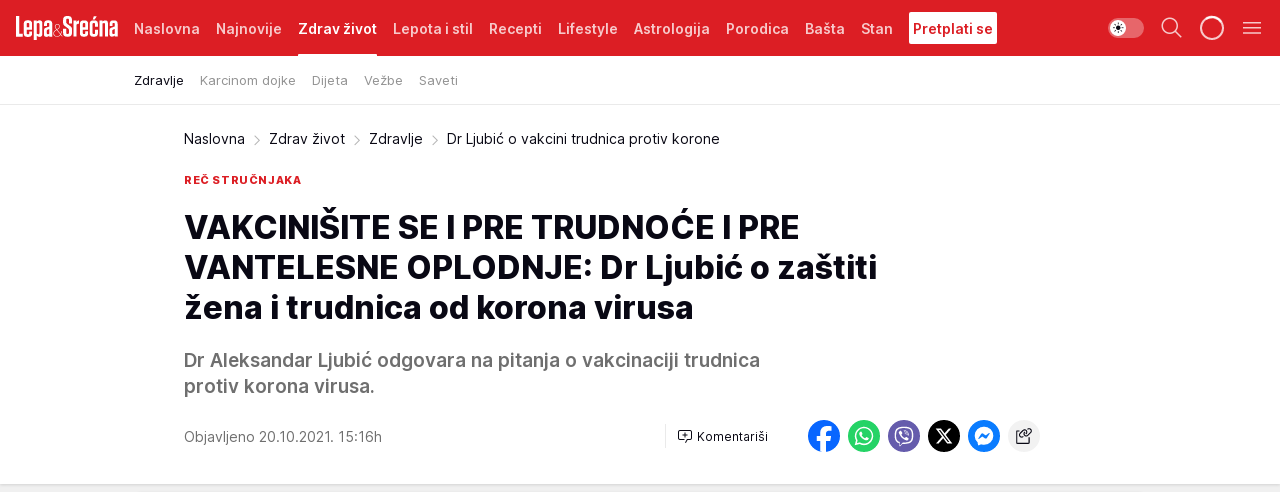

--- FILE ---
content_type: text/html; charset=utf-8
request_url: https://lepaisrecna.mondo.rs/Zdrav-zivot/Zdravlje/a39025/Dr-Ljubic-o-vakcini-trudnica-protiv-korone.html
body_size: 44116
content:
<!DOCTYPE html><html  lang="sr"><head><meta charset="utf-8"><meta name="viewport" content="width=device-width, initial-scale=1"><script type="importmap">{"imports":{"#entry":"/_nuxt/entry.DsutzJzG.js"}}</script><script data-cfasync="false">(function(w,d,s,l,i){w[l]=w[l]||[];w[l].push({'gtm.start':
            new Date().getTime(),event:'gtm.js'});var f=d.getElementsByTagName(s)[0],
            j=d.createElement(s),dl=l!='dataLayer'?'&l='+l:'';j.async=true;j.src=
            'https://www.googletagmanager.com/gtm.js?id='+i+dl;f.parentNode.insertBefore(j,f);
            })(window,document,'script','dataLayer','GTM-KTJZ78Z');</script><script>'use strict';(function(b,t,q,h,c,e,f,r,u,a,v,w,m,k,n,p,l){l=(d,g)=>{m=new URLSearchParams(q.search);m.has(d)?g=m.get(d):b[h]&&b[h].hasOwnProperty(d)&&(g=b[h][d]);return isNaN(+g)?g:+g};l('pjnx',!1)||(b[h]=b[h]||{},b[c]=b[c]||{},b[c][e]=b[c][e]||[],k=d=>{a.b[d]=performance.now();a.b[f](d)},n=(d,g)=>{for(;0<d.length;)g[f](d.shift())},p=()=>{a.p=b[c][e][f];b[c][e][f]=a.s[f].bind(a.s)},a=b["__"+h]={t:l('pjfsto',3E3),m:l('pjfstom',2),s:[()=>{k("s");b[c].pubads().setTargeting('pjpel',a.b)}],f:d=>{a.p&&
                (k('f'+d),b[c][e][f]=a.p,a.p=!1,n(a.s,b[c][e]))},g:()=>{a.p&&p();k('g');a.r=setTimeout(()=>a.f('t'),a.t+a.b.g*a.m)}},b[c][e].shift&&(n(b[c][e],a.s),a.b=[],b[c][e][f](()=>a.g()),p(),k('v'+r)))})(window,document,location,'pubjelly','googletag','cmd','push',4);</script><script src="https://pubjelly.nxjmp.com/a/main/pubjelly.js?key=na" async onerror="__pubjelly.f('e')"></script><link rel="canonical" href="https://lepaisrecna.mondo.rs/Zdrav-zivot/Zdravlje/a39025/Dr-Ljubic-o-vakcini-trudnica-protiv-korone.html"><script>var googletag = googletag || {}; googletag.cmd = googletag.cmd || [];</script><script src="https://securepubads.g.doubleclick.net/tag/js/gpt.js" async></script><title>Dr Ljubić o vakcini trudnica protiv korone | Lepa i srećna</title><script async data-cfasync="false">window.googletag=window.googletag||{},window.googletag.cmd=window.googletag.cmd||[];var packs=window.localStorage.getItem("df_packs"),packsParsed=packs&&JSON.parse(packs)||[];try{var a=window.localStorage.getItem("df_packsx"),s=a&&JSON.parse(a)||[];s.length&&(packsParsed=packsParsed.concat(s),packsParsed=Array.from(new Set(packsParsed)));var r,e=window.localStorage.getItem("df_packsy"),t=(e&&JSON.parse(e)||[]).map(function(a){return a.id});t.length&&(packsParsed=packsParsed.concat(t),packsParsed=Array.from(new Set(packsParsed)))}catch(d){}var standardPacks=window.localStorage.getItem("df_sp"),standardPacksParsed=standardPacks&&JSON.parse(standardPacks)||[];try{var g=window.localStorage.getItem("df_spx"),c=g&&JSON.parse(g)||[];c.length&&(standardPacksParsed=standardPacksParsed.concat(c),standardPacksParsed=Array.from(new Set(standardPacksParsed)));var o,n=window.localStorage.getItem("df_spy"),p=(n&&JSON.parse(n)||[]).map(function(a){return a.id});p.length&&(standardPacksParsed=standardPacksParsed.concat(p),standardPacksParsed=Array.from(new Set(standardPacksParsed)))}catch(P){}var platforms=window.localStorage.getItem("df_pl"),platformsParsed=platforms&&(JSON.parse(platforms)||[]);if(platformsParsed&&platformsParsed.length)for(var i=0;i<platformsParsed.length;i++)1===platformsParsed[i]&&packsParsed?window.googletag.cmd.push(function(){window.googletag.pubads().setTargeting("defractal",packsParsed)}):2===platformsParsed[i]&&packsParsed&&packsParsed.length?(window.midasWidgetTargeting=window.midasWidgetTargeting||{},window.midasWidgetTargeting.targetings=window.midasWidgetTargeting.targetings||[],window.midasWidgetTargeting.targetings.push({defractal:packsParsed})):3===platformsParsed[i]&&standardPacksParsed&&standardPacksParsed.length&&window.googletag.cmd.push(function(){window.googletag.pubads().setTargeting("defractal_sp",standardPacksParsed)});</script><script src="https://cdn.mediaoutcast.com/player/1.15.0/js/mov-init.min.js" async></script><script src="https://cdn.krakenoptimize.com/setup/get/b4ab4187-c3ec-42b6-339c-08d9d68e00ed" async body type="text/javascript" data-cfasync="false"></script><script src="https://cdn.defractal.com/scripts/defractal-4-00440012-D1D4-4414-8963-61E3A4E82A69.js" async></script><link rel="stylesheet" href="/_nuxt/entry.9ULDGjLE.css" crossorigin><link rel="preload" as="font" href="https://static2lepaisrecna.mondo.rs/fonts/Inter.var.woff2" type="font/woff2" crossorigin><link rel="preload" as="font" href="https://static2lepaisrecna.mondo.rs/fonts/icomoon/icons.woff" type="font/woff" crossorigin><link rel="preload" as="image" href="https://static2lepaisrecna.mondo.rs/api/v3/images/592/1184/105309?ts=2021-10-20T15:15:49"><link rel="modulepreload" as="script" crossorigin href="/_nuxt/entry.DsutzJzG.js"><link rel="preload" as="fetch" fetchpriority="low" crossorigin="anonymous" href="/_nuxt/builds/meta/491f66cd-511f-48df-b8f8-0d5a9320292a.json"><script data-cfasync="false">window.gdprAppliesGlobally=true;(function(){function n(e){if(!window.frames[e]){if(document.body&&document.body.firstChild){var t=document.body;var r=document.createElement("iframe");r.style.display="none";r.name=e;r.title=e;t.insertBefore(r,t.firstChild)}else{setTimeout(function(){n(e)},5)}}}function e(r,a,o,s,c){function e(e,t,r,n){if(typeof r!=="function"){return}if(!window[a]){window[a]=[]}var i=false;if(c){i=c(e,n,r)}if(!i){window[a].push({command:e,version:t,callback:r,parameter:n})}}e.stub=true;e.stubVersion=2;function t(n){if(!window[r]||window[r].stub!==true){return}if(!n.data){return}var i=typeof n.data==="string";var e;try{e=i?JSON.parse(n.data):n.data}catch(t){return}if(e[o]){var a=e[o];window[r](a.command,a.version,function(e,t){var r={};r[s]={returnValue:e,success:t,callId:a.callId};n.source.postMessage(i?JSON.stringify(r):r,"*")},a.parameter)}}const smt=window[r];if(typeof smt!=="function"){window[r]=e;if(window.addEventListener){window.addEventListener("message",t,false)}else{window.attachEvent("onmessage",t)}}}e("__uspapi","__uspapiBuffer","__uspapiCall","__uspapiReturn");n("__uspapiLocator");e("__tcfapi","__tcfapiBuffer","__tcfapiCall","__tcfapiReturn");n("__tcfapiLocator");(function(e){var t=document.createElement("link");t.rel="preconnect";t.as="script";var r=document.createElement("link");r.rel="dns-prefetch";r.as="script";var n=document.createElement("link");n.rel="preload";n.as="script";var i=document.createElement("script");i.id="spcloader";i.type="text/javascript";i["async"]=true;i.charset="utf-8";var a="https://sdk.privacy-center.org/"+e+"/loader.js?target="+document.location.hostname;if(window.didomiConfig&&window.didomiConfig.user){var o=window.didomiConfig.user;var s=o.country;var c=o.region;if(s){a=a+"&country="+s;if(c){a=a+"&region="+c}}}t.href="https://sdk.privacy-center.org/";r.href="https://sdk.privacy-center.org/";n.href=a;i.src=a;var d=document.getElementsByTagName("script")[0];d.parentNode.insertBefore(t,d);d.parentNode.insertBefore(r,d);d.parentNode.insertBefore(n,d);d.parentNode.insertBefore(i,d)})("82d80c84-586b-4519-bdef-240ed8c7f096")})();</script><script data-cfasync="false">function scrollDistance(i,n=66){if(!i||"function"!=typeof i)return;let e,o,t,d;window.addEventListener("scroll",function(l){o||(o=window.pageYOffset),window.clearTimeout(e),e=setTimeout(function(){t=window.pageYOffset,i(d=t-o,o,t),o=null,t=null,d=null},n)},!1)}window.didomiOnReady=window.didomiOnReady||[],window.didomiOnReady.push(function(i){i.notice.isVisible()&&scrollDistance(function(n){parseInt(Math.abs(n),10)>198&&i.notice.isVisible()&&i.setUserAgreeToAll()});if(i.notice.isVisible() && window.innerWidth <= 768){document.body.classList.remove("didomi-popup-open","didomi-popup-open-ios")}if(i.notice.isVisible()){document.querySelector(".didomi-popup").addEventListener("click", e=>{console.log(e)})}});</script><script>window.pp_gemius_identifier = 'bIFASxiRM8rmjoz_63nJyHa4zZ.NFo9OpNR56_cw08D.Q7';
                function gemius_pending(i) { window[i] = window[i] || function () { var x = window[i + '_pdata'] = window[i + '_pdata'] || []; x[x.length] = arguments; }; };
                gemius_pending('gemius_hit'); gemius_pending('gemius_event'); gemius_pending('gemius_init'); gemius_pending('pp_gemius_hit'); gemius_pending('pp_gemius_event'); gemius_pending('pp_gemius_init');
                (function (d, t) {
                    try {
                        var gt = d.createElement(t), s = d.getElementsByTagName(t)[0], l = 'http' + ((location.protocol == 'https:') ? 's' : ''); gt.setAttribute('async', 'async');
                        gt.setAttribute('defer', 'defer'); gt.src = l + '://gars.hit.gemius.pl/xgemius.js'; s.parentNode.insertBefore(gt, s);
                    } catch (e) { }
                })(document, 'script');</script><meta name="title" content="VAKCINIŠITE SE I PRE TRUDNOĆE I PRE VANTELESNE OPLODNJE: Dr Ljubić o zaštiti žena i trudnica od korona virusa"><meta hid="description" name="description" content="Dr Aleksandar Ljubić odgovara na pitanja o vakcinaciji trudnica protiv korona virusa."><meta hid="robots" property="robots" content="max-image-preview:large"><meta hid="og:type" property="og:type" content="website"><meta hid="og:title" property="og:title" content="VAKCINIŠITE SE I PRE TRUDNOĆE I PRE VANTELESNE OPLODNJE: Dr Ljubić o zaštiti žena i trudnica od korona virusa"><meta hid="og:description" property="og:description" content="Dr Aleksandar Ljubić odgovara na pitanja o vakcinaciji trudnica protiv korona virusa."><meta hid="og:image" property="og:image" content="https://static2lepaisrecna.mondo.rs/Picture/105309/jpeg/dr-aleksandar-ljubic?ts=2021-10-20T15:15:49"><meta hid="og:url" property="og:url" content="https://lepaisrecna.mondo.rs/Zdrav-zivot/Zdravlje/a39025/Dr-Ljubic-o-vakcini-trudnica-protiv-korone.html"><meta hid="twitter:card" name="twitter:card" content="summary_large_image"><meta hid="twitter:title" name="twitter:title" content="VAKCINIŠITE SE I PRE TRUDNOĆE I PRE VANTELESNE OPLODNJE: Dr Ljubić o zaštiti žena i trudnica od korona virusa"><meta hid="twitter:description" name="twitter:description" content="Lepa i srećna"><meta hid="twitter:image" name="twitter:image" content="https://static2lepaisrecna.mondo.rs/Picture/105309/jpeg/dr-aleksandar-ljubic?ts=2021-10-20T15:15:49"><meta hid="twitter.url" name="twitter.url" content="https://lepaisrecna.mondo.rs/Zdrav-zivot/Zdravlje/a39025/Dr-Ljubic-o-vakcini-trudnica-protiv-korone.html"><link rel="icon" type="image/svg+xml" href="/favicons/lepaisrecna/icon.svg" sizes="any"><link rel="icon" type="image/png" href="/favicons/lepaisrecna/favicon-32x32.png" sizes="32x32"><link rel="icon" type="image/png" href="/favicons/lepaisrecna/favicon-128x128.png" sizes="128x128"><link rel="apple-touch-icon" type="image/png" href="/favicons/lepaisrecna/favicon-180x180.png" sizes="180x180"><link rel="icon" type="image/png" href="/favicons/lepaisrecna/favicon-192x192.png" sizes="192x192"><link rel="icon" type="image/png" href="/favicons/lepaisrecna/favicon-512x512.png" sizes="512x512"><link rel="alternate" hreflang="sr" href="https://lepaisrecna.mondo.rs/Zdrav-zivot/Zdravlje/a39025/Dr-Ljubic-o-vakcini-trudnica-protiv-korone.html"><link rel="alternate" type="application/rss+xml" title="RSS feed for Naslovna" href="https://lepaisrecna.mondo.rs/rss/1/Naslovna"><link rel="alternate" type="application/rss+xml" title="RSS feed for Zdrav život" href="https://lepaisrecna.mondo.rs/rss/15/Zdrav-zivot"><link rel="alternate" type="application/rss+xml" title="RSS feed for Lepota i stil" href="https://lepaisrecna.mondo.rs/rss/40/Lepota-i-stil"><link rel="alternate" type="application/rss+xml" title="RSS feed for Recepti" href="https://lepaisrecna.mondo.rs/rss/39/Recepti"><link rel="alternate" type="application/rss+xml" title="RSS feed for Lifestyle" href="https://lepaisrecna.mondo.rs/rss/43/Lifestyle"><link rel="alternate" type="application/rss+xml" title="RSS feed for Astrologija" href="https://lepaisrecna.mondo.rs/rss/96/Astrologija"><link rel="alternate" type="application/rss+xml" title="RSS feed for Porodica" href="https://lepaisrecna.mondo.rs/rss/30/Porodica"><link rel="alternate" type="application/rss+xml" title="RSS feed for Bašta" href="https://lepaisrecna.mondo.rs/rss/42/Basta"><link rel="alternate" type="application/rss+xml" title="RSS feed for Stan" href="https://lepaisrecna.mondo.rs/rss/41/Stan"><link rel="amphtml" href="https://lepaisrecna.mondo.rs/Zdrav-zivot/Zdravlje/amp/a39025/Dr-Ljubic-o-vakcini-trudnica-protiv-korone.html"><script type="application/ld+json">{
  "@context": "https://schema.org",
  "@graph": [
    {
      "@type": "NewsMediaOrganization",
      "@id": "https://lepaisrecna.mondo.rs/#publisher",
      "name": "lepaisrecna.rs",
      "url": "https://lepaisrecna.mondo.rs/",
      "sameAs": [
        "https://www.facebook.com/lepaisrecna.srbija",
        "https://www.instagram.com/lepaisrecna.rs/"
      ],
      "logo": {
        "@type": "ImageObject",
        "@id": "https://lepaisrecna.mondo.rs/#/schema/image/lepaisrecnars-logo",
        "url": "https://lepaisrecna.mondo.rs/Picture/2/png/lepaisrecna-logo-head.png",
        "width": 555,
        "height": 120,
        "caption": "lepaisrecna.rs Logo"
      },
      "image": {
        "@id": "https://lepaisrecna.mondo.rs/#/schema/image/lepaisrecnars-logo"
      }
    },
    {
      "@type": "WebSite",
      "@id": "https://lepaisrecna.mondo.rs/#/schema/website/lepaisrecnars",
      "url": "https://lepaisrecna.mondo.rs/",
      "name": "lepaisrecna.rs",
      "publisher": {
        "@id": "lepaisrecna.mondo.rs/#publisher"
      },
      "potentialAction": {
        "@type": "SearchAction",
        "target": "https://lepaisrecna.mondo.rs/search/1/1?q={search_term_string}",
        "query-input": "required name=search_term_string"
      }
    },
    {
      "@type": "WebPage",
      "@id": "https://lepaisrecna.mondo.rs/Zdrav-zivot/Zdravlje/a39025/Dr-Ljubic-o-vakcini-trudnica-protiv-korone.html",
      "url": "https://lepaisrecna.mondo.rs/Zdrav-zivot/Zdravlje/a39025/Dr-Ljubic-o-vakcini-trudnica-protiv-korone.html",
      "inLanguage": "hr",
      "breadcrumb": {
        "@id": "https://lepaisrecna.mondo.rs/Zdrav-zivot/Zdravlje/a39025/Dr-Ljubic-o-vakcini-trudnica-protiv-korone.html#/schema/breadcrumb/a39025"
      },
      "name": "Dr Ljubić o vakcini trudnica protiv korone | Zdrav život | Zdravlje",
      "isPartOf": {
        "@id": "https://lepaisrecna.mondo.rs#/schema/website/lepaisrecnars"
      },
      "datePublished": "2021-10-20T15:16:40+02:00",
      "dateModified": "2021-10-20T15:16:40+02:00",
      "description": "Dr Aleksandar Ljubić odgovara na pitanja o vakcinaciji trudnica protiv korona virusa."
    },
    {
      "@type": [
        "Article",
        "NewsArticle"
      ],
      "@id": "https://lepaisrecna.mondo.rs/Zdrav-zivot/Zdravlje/a39025/Dr-Ljubic-o-vakcini-trudnica-protiv-korone.html#/schema/article/a39025",
      "headline": "VAKCINIŠITE SE I PRE TRUDNOĆE I PRE VANTELESNE OPLODNJE: Dr Ljubić o zaštiti žena i trudnica od korona virusa",
      "description": "Dr Aleksandar Ljubić odgovara na pitanja o vakcinaciji trudnica protiv korona virusa.",
      "isPartOf": {
        "@id": "https://lepaisrecna.mondo.rs/Zdrav-zivot/Zdravlje/a39025/Dr-Ljubic-o-vakcini-trudnica-protiv-korone.html"
      },
      "mainEntityOfPage": {
        "@id": "https://lepaisrecna.mondo.rs/Zdrav-zivot/Zdravlje/a39025/Dr-Ljubic-o-vakcini-trudnica-protiv-korone.html"
      },
      "datePublished": "2021-10-20T15:16:40+02:00",
      "dateModified": "2021-10-20T15:16:40+02:00",
      "image": [
        {
          "@context": "http://schema.org",
          "@type": "ImageObject",
          "width": 1200,
          "height": 675,
          "description": "Dr Ljubić o vakcini trudnica protiv korone",
          "url": "https://static2lepaisrecna.mondo.rs/Picture/105309/jpeg/dr-aleksandar-ljubic?ts=2021-10-20T15:15:49"
        },
        {
          "@context": "http://schema.org",
          "@type": "ImageObject",
          "width": 1200,
          "height": 1200,
          "description": "Dr Ljubić o vakcini trudnica protiv korone",
          "url": "https://static2lepaisrecna.mondo.rs/MediumImage/105309/jpeg/dr-aleksandar-ljubic?ts=2021-10-20T15:15:49"
        },
        {
          "@context": "http://schema.org",
          "@type": "ImageObject",
          "width": 1200,
          "height": 900,
          "description": "Dr Ljubić o vakcini trudnica protiv korone",
          "url": "https://static2lepaisrecna.mondo.rs/Thumbnail/105309/jpeg/dr-aleksandar-ljubic?ts=2021-10-20T15:15:49"
        }
      ],
      "keywords": [
        "korona virus",
        "vakcina",
        "trudnoća",
        "trudnica",
        "vantelesna oplodnja"
      ],
      "author": [
        {
          "@type": "Person",
          "url": "https://lepaisrecna.mondo.rs/journalist4/Jasmina-Glisic",
          "name": "Jasmina Glišić"
        }
      ],
      "publisher": {
        "@id": "https://lepaisrecna.mondo.rs/#publisher"
      },
      "isAccessibleForFree": "True"
    },
    {
      "@type": "BreadcrumbList",
      "@id": "https://lepaisrecna.mondo.rs/Zdrav-zivot/Zdravlje/a39025/Dr-Ljubic-o-vakcini-trudnica-protiv-korone.html#/schema/breadcrumb/a39025",
      "itemListElement": [
        {
          "@type": "ListItem",
          "position": 1,
          "item": {
            "@type": "WebPage",
            "@id": "https://lepaisrecna.mondo.rs/Zdrav-zivot",
            "url": "https://lepaisrecna.mondo.rs/Zdrav-zivot",
            "name": "Zdrav život"
          }
        },
        {
          "@type": "ListItem",
          "position": 2,
          "item": {
            "@type": "WebPage",
            "@id": "https://lepaisrecna.mondo.rs/Zdrav-zivot/Zdravlje",
            "url": "https://lepaisrecna.mondo.rs/Zdrav-zivot/Zdravlje",
            "name": "Zdravlje"
          }
        },
        {
          "@type": "ListItem",
          "position": 3,
          "item": {
            "@id": "https://lepaisrecna.mondo.rs/Zdrav-zivot/Zdravlje/a39025/Dr-Ljubic-o-vakcini-trudnica-protiv-korone.html",
            "name": "Dr Ljubić o vakcini trudnica protiv korone | Zdrav život | Zdravlje"
          }
        }
      ]
    }
  ]
}</script><script type="module" src="/_nuxt/entry.DsutzJzG.js" crossorigin></script></head><body><div id="__nuxt"><div><div class="main light lepaisrecna page-has-submenu" style=""><!----><header class="header has-submenu"><div class="container"><div class="header__content_wrap"><div class="header__content"><div class="header-logo"><a href="/" class="" title="Lepa i srećna"><div class="header-logo__wrap"><svg class="logo-dimensions header-logo__image"><use xlink:href="/img/logo/lepaisrecna.svg?v=28112025#logo-light"></use></svg><span class="header-logo__span">Lepa i srećna</span></div></a></div><!--[--><nav class="header-navigation"><div class="header-navigation__wrap"><ul class="header-navigation__list"><!--[--><li class="js_item_1 header-navigation__list-item"><!--[--><a href="/" class="has-no-background"><span style=""><!----><span>Naslovna</span></span></a><!--]--><!--[--><!--]--></li><li class="js_item_140 header-navigation__list-item"><!--[--><a href="/Najnovije" class="has-no-background"><span style=""><!----><span>Najnovije</span></span></a><!--]--><!--[--><!--]--></li><li class="js_item_15 is-active header-navigation__list-item"><!--[--><a href="/Zdrav-zivot" class="has-no-background"><span style=""><!----><span>Zdrav život</span></span></a><!--]--><!--[--><nav class="header__subnavigation isArticle"><div class="header-subnavigation__wrap"><ul class="header-subnavigation__list"><!--[--><li class="is-active js_item_112 header-subnavigation__list-item"><!--[--><a href="/Zdrav-zivot/Zdravlje" class="has-no-background"><span style=""><!----><span>Zdravlje</span></span></a><!----><!--]--></li><li class="js_item_175 header-subnavigation__list-item"><!--[--><a href="/Zdrav-zivot/Karcinom-dojke" class="has-no-background"><span style=""><!----><span>Karcinom dojke</span></span></a><!----><!--]--></li><li class="js_item_66 header-subnavigation__list-item"><!--[--><a href="/Zdrav-zivot/Dijeta" class="has-no-background"><span style=""><!----><span>Dijeta</span></span></a><!----><!--]--></li><li class="js_item_67 header-subnavigation__list-item"><!--[--><a href="/Zdrav-zivot/Vezbe" class="has-no-background"><span style=""><!----><span>Vežbe</span></span></a><!----><!--]--></li><li class="js_item_68 header-subnavigation__list-item"><!--[--><a href="/Zdrav-zivot/Saveti" class="has-no-background"><span style=""><!----><span>Saveti</span></span></a><!----><!--]--></li><!--]--></ul><span class="is-hidden header-navigation__list-item is-view-more"><span class="">Još</span> <i class="icon-overflow-menu--vertical view-more-icon" aria-hidden="true"></i><ul class="is-hidden header-subnavigation__children"><!--[--><!--]--></ul></span></div></nav><!--]--></li><li class="js_item_40 header-navigation__list-item"><!--[--><a href="/Lepota-i-stil" class="has-no-background"><span style=""><!----><span>Lepota i stil</span></span></a><!--]--><!--[--><!--]--></li><li class="js_item_39 header-navigation__list-item"><!--[--><a href="/Recepti" class="has-no-background"><span style=""><!----><span>Recepti</span></span></a><!--]--><!--[--><!--]--></li><li class="js_item_43 header-navigation__list-item"><!--[--><a href="/Lifestyle" class="has-no-background"><span style=""><!----><span>Lifestyle</span></span></a><!--]--><!--[--><!--]--></li><li class="js_item_96 header-navigation__list-item"><!--[--><a href="/Astrologija" class="has-no-background"><span style=""><!----><span>Astrologija</span></span></a><!--]--><!--[--><!--]--></li><li class="js_item_30 header-navigation__list-item"><!--[--><a href="/Porodica" class="has-no-background"><span style=""><!----><span>Porodica</span></span></a><!--]--><!--[--><!--]--></li><li class="js_item_42 header-navigation__list-item"><!--[--><a href="/Basta" class="has-no-background"><span style=""><!----><span>Bašta</span></span></a><!--]--><!--[--><!--]--></li><li class="js_item_41 header-navigation__list-item"><!--[--><a href="/Stan" class="has-no-background"><span style=""><!----><span>Stan</span></span></a><!--]--><!--[--><!--]--></li><li class="js_item_235 header-navigation__list-item"><!--[--><a class="is-custom" href="https://lepaisrecna.mondo.rs/Lifestyle/Vesti/a66303/godisnja-pretplata-za-magazin-lepa-i-srecna.html" target="_blank" rel="noopener"><span style="background-color:#FFFFFF;color:#DC1E24;"><!----><span>Pretplati se</span></span></a><!--]--><!--[--><!--]--></li><!--]--></ul></div><span class="is-hidden header-navigation__list-item is-view-more">Još <i class="icon-overflow-menu--vertical view-more-icon" aria-hidden="true"></i><ul class="is-hidden header-subnavigation__children"><!--[--><!--]--></ul></span><!--[--><!--]--></nav><!--]--><div class="header-extra"><div class="theme-toggle theme-toggle--light"><div class="icon-wrap icon-wrap_light"><i class="icon icon-light--filled" aria-hidden="true"></i></div><div class="icon-wrap icon-wrap_asleep"><i class="icon icon-asleep--filled" aria-hidden="true"></i></div></div><div class="header-extra__icon"><i class="icon-search" aria-hidden="true"></i><div class="header-search"><div class="header-search-wrap"><form><input type="text" class="input" placeholder=" Pretraži Lepa i srećna"><!----></form><div class="header-search__close"><i aria-hidden="true" class="icon icon-close"></i></div></div></div></div><div class="header-extra__icon" style="display:none;"><i class="icon-headphones-custom" aria-hidden="true"></i></div><!--[--><div class="header-extra__icon isSpinner"><div class="spinner" data-v-eba6742f></div></div><!--]--><div class="header-extra__icon" style="display:none;"><i class="icon-notification" aria-hidden="true"></i></div><div class="header-extra__icon header-extra__menu"><i class="icon-menu" aria-hidden="true"></i></div><!--[--><div class="navigation-drawer" style="right:-100%;"><div class="navigation-drawer__header"><div class="navigation-drawer__logo"><svg class="navigation-drawer__logo_image"><use xlink:href="/img/logo/lepaisrecna.svg?v=28112025#logo-drawer-light"></use></svg></div><div class="navigation-drawer__close"><i class="icon-close" aria-hidden="true"></i></div></div><div class="navigation-drawer__tabs"><span class="is-active">Kategorije</span><span class="">Ostalo</span></div><!----><div class="navigation-drawer__footer"><ul class="social-menu__list"><!--[--><li class="social-menu__list-item"><a href="https://www.facebook.com/LepaiSrecna" target="_blank" rel="noopener" aria-label="Facebook"><i class="icon-logo--facebook social-menu__list-icon" aria-hidden="true"></i></a></li><li class="social-menu__list-item"><a href="https://twitter.com/LepaiSrecna" target="_blank" rel="noopener" aria-label="Twitter"><i class="icon-logo--twitter social-menu__list-icon" aria-hidden="true"></i></a></li><li class="social-menu__list-item"><a href="https://www.pinterest.com/LepaiSrecna/" target="_blank" rel="noopener" aria-label="Pinterest"><i class="icon-logo--pinterest social-menu__list-icon" aria-hidden="true"></i></a></li><li class="social-menu__list-item"><a href="https://www.instagram.com/lepaisrecna.rs/" target="_blank" rel="noopener" aria-label="Instagram"><i class="icon-logo--instagram social-menu__list-icon" aria-hidden="true"></i></a></li><li class="social-menu__list-item"><a href="https://www.youtube.com/channel/UCT6WQAasH23LoGAanOGPJvg" target="_blank" rel="noopener" aria-label="Youtube"><i class="icon-logo--youtube social-menu__list-icon" aria-hidden="true"></i></a></li><li class="social-menu__list-item"><a href="https://lepaisrecna.mondo.rs/rss-feed" target="_blank" rel="noopener" aria-label="RSS"><i class="icon-logo--rss social-menu__list-icon" aria-hidden="true"></i></a></li><!--]--></ul></div></div><!--]--></div></div></div></div></header><div class="generic-page" data-v-b527da3b><div class="main-container wallpaper-helper" data-v-b527da3b data-v-fdf9347c><!--[--><!----><!--[--><div class="wallpaper-wrapper" data-v-fdf9347c><div class="container"><div id="wallpaper-left" class="wallpaper-left wallpaper-watch"></div><div id="wallpaper-right" class="wallpaper-right wallpaper-watch"></div></div></div><div class="main_wrapper" data-v-fdf9347c><div class="container" data-v-fdf9347c><div id="wallpaper-top" class="wallpaper-top"></div></div><div class="article-header" data-v-fdf9347c data-v-86095f06><div class="article-header-wrap" data-v-86095f06><div class="article-header-container" data-v-86095f06><div class="breadcrumbs-wrap" data-v-86095f06 data-v-77f0710d><div class="breadcrumbs" data-v-77f0710d><a href="/" class="breadcrumbs-link" data-v-77f0710d>Naslovna</a><!--[--><div class="breadcrumbs-icon-container" data-v-77f0710d><i class="icon-chevron--right" aria-hidden="true" data-v-77f0710d></i><a href="/Zdrav-zivot" class="breadcrumbs-link" data-v-77f0710d>Zdrav život</a></div><div class="breadcrumbs-icon-container" data-v-77f0710d><i class="icon-chevron--right" aria-hidden="true" data-v-77f0710d></i><a href="/Zdrav-zivot/Zdravlje" class="breadcrumbs-link" data-v-77f0710d>Zdravlje</a></div><div class="breadcrumbs-icon-container" data-v-77f0710d><i class="icon-chevron--right" aria-hidden="true" data-v-77f0710d></i><span class="breadcrumbs-title" data-v-77f0710d>Dr Ljubić o vakcini trudnica protiv korone</span></div><!--]--></div></div><div class="article-header-labels" data-v-86095f06 data-v-4f4997d9><!----><!----><!----><!----><div class="article-header-labels__label is-subtitle card-label card-label-wrap" data-v-4f4997d9 data-v-d3a173a3><!----><!----><span class="label-text" data-v-d3a173a3>reč stručnjaka</span></div></div><h1 class="article-header-title" data-v-86095f06>VAKCINIŠITE SE I PRE TRUDNOĆE I PRE VANTELESNE OPLODNJE: Dr Ljubić o zaštiti žena i trudnica od korona virusa</h1><strong class="article-header-lead" data-v-86095f06>Dr Aleksandar Ljubić odgovara na pitanja o vakcinaciji trudnica protiv korona virusa.</strong><!----><!----><div class="article-header-author-share" data-v-86095f06><div class="article-header-author-comments" data-v-86095f06><div class="article-header-author-date" data-v-86095f06><!----><div class="article-header-date" datetime="2021-10-20T15:16:40" data-v-86095f06><time class="article-header-date-published" data-v-86095f06>Objavljeno 20.10.2021. 15:16h  </time><!----></div></div><div class="article-engagement-bar" data-v-86095f06 data-v-c0f3996a><div class="card-engagement-bar card-engagement-bar-wrap" data-v-c0f3996a><div class="card-engagement-bar__left"><!----><!----><!----><div role="button" class="btn"><!--[--><i class="icon-add-comment"></i><span class="text-add-comment">Komentariši</span><!--]--></div></div><!----></div></div></div><div class="article-exposed-share" data-v-86095f06 data-v-5d9026f4><div class="tooltip-box card-share-wrap" data-v-5d9026f4 data-v-2f96c82c><!--[--><!--[--><a role="button" class="tooltip-box__item facebook" data-v-2f96c82c><svg viewBox="0 0 32 32" class="icon facebook" data-v-2f96c82c><use xlink:href="/img/sprite-shares-02042025.svg#facebook-sign" data-v-2f96c82c></use></svg></a><!--]--><!--[--><a role="button" class="tooltip-box__item whatsapp" data-v-2f96c82c><svg viewBox="0 0 24 24" class="icon whatsapp" data-v-2f96c82c><use xlink:href="/img/sprite-shares-02042025.svg#whatsapp" data-v-2f96c82c></use></svg></a><!--]--><!--[--><a role="button" class="tooltip-box__item viber" data-v-2f96c82c><svg viewBox="0 0 24 24" class="icon viber" data-v-2f96c82c><use xlink:href="/img/sprite-shares-02042025.svg#viber" data-v-2f96c82c></use></svg></a><!--]--><!--[--><a role="button" class="tooltip-box__item twitter" data-v-2f96c82c><svg viewBox="0 0 24 24" class="icon twitter" data-v-2f96c82c><use xlink:href="/img/sprite-shares-02042025.svg#twitter" data-v-2f96c82c></use></svg></a><!--]--><!--[--><a role="button" class="tooltip-box__item messenger" data-v-2f96c82c><svg viewBox="0 0 24 24" class="icon messenger" data-v-2f96c82c><use xlink:href="/img/sprite-shares-02042025.svg#messenger" data-v-2f96c82c></use></svg></a><!--]--><!--]--><a role="button" class="tooltip-box__item copy-link" data-v-2f96c82c><svg viewBox="0 0 24 24" class="icon copy-link" data-v-2f96c82c><use xlink:href="/img/sprite-shares-02042025.svg#copy--link-adapted" data-v-2f96c82c></use></svg></a></div></div></div></div></div></div><div class="container" data-v-fdf9347c><!--[--><!--[--><!----><!--]--><!--[--><div class="container placeholder250px gptArticleTop" data-v-fdf9347c><div class="gpt-ad-banner"><div position="0" lazy="false"></div></div></div><!--]--><!--[--><div class="article-main" data-v-fdf9347c><div class="is-main article-content with-sidebar" data-v-1df6af20><div class="full-width" data-v-1df6af20><div class="sticky-scroll-container isSticky" data-v-1df6af20><!--[--><!--[--><div class="generic-component" data-v-1df6af20 data-v-a3833593><!--[--><article class="" data-v-a3833593><!--[--><div class="article-big-image" data-v-ae381be6><figure class="big-image-container" data-v-ae381be6><div class="card-image-container" style="" data-v-ae381be6 data-v-ecf0a92a><picture class="" data-v-ecf0a92a><!--[--><source media="(max-width: 1023px)" srcset="https://static2lepaisrecna.mondo.rs/api/v3/images/960/1920/105309?ts=2021-10-20T15:15:49,
https://static2lepaisrecna.mondo.rs/api/v3/images/960/1920/105309?ts=2021-10-20T15:15:49 1.5x" data-v-ecf0a92a><source media="(min-width: 1024px)" srcset="https://static2lepaisrecna.mondo.rs/api/v3/images/960/1920/105309?ts=2021-10-20T15:15:49" data-v-ecf0a92a><!--]--><img src="https://static2lepaisrecna.mondo.rs/api/v3/images/960/1920/105309?ts=2021-10-20T15:15:49" srcset="https://static2lepaisrecna.mondo.rs/api/v3/images/960/1920/105309?ts=2021-10-20T15:15:49,
https://static2lepaisrecna.mondo.rs/api/v3/images/960/1920/105309?ts=2021-10-20T15:15:49 1.5x" alt="dr aleksandar ljubic" class="" style="" data-v-ecf0a92a></picture></div><figcaption class="big-image-source" data-v-ae381be6><!----><span class="big-image-source-copy" data-v-ae381be6>Foto:&nbsp;Youtube / RTS</span></figcaption></figure></div><!--]--><!--[--><!--]--><div class="article-body"><!--[--><!--]--><!--[--><!--]--><!--[--><!--[--><!--[--><!--]--><!--[--><!--]--><!--]--><!--[--><!--[--><div class="container" document-template="NewsArticle"></div><!--]--><!--[--><!--]--><!--]--><!--[--><!--[--><div class="article-rte" document-template="NewsArticle"> <p>Zašto su trudnice zbunjene pitanjem <strong>da li treba da se vakcinišu protiv korona virusa ili ne</strong>? I zašto lekari ponekad daju kontradiktorne odgovore?</p> </div><!--]--><!--[--><!--]--><!--]--><!--[--><!--[--><div class="article-ad inText-banner-wrapper" document-template="NewsArticle"><!--[--><div class="container placeholder250px"><div class="gpt-ad-banner"><div position="1" lazy="false"></div></div></div><!--]--><!----></div><!--]--><!--[--><!--]--><!--]--><!--[--><!--[--><div class="related-news__wrap" document-template="NewsArticle" data-v-6784d22a><span class="related-news__block-title" data-v-6784d22a>Možda će vas zanimati</span><!--[--><!--[--><a href="/Lifestyle/Poznati/a38928/Marija-Petronijevic-o-koroni-i-vakcini.html" class="related-news__link" data-v-6784d22a><span class="related-news__content" data-v-6784d22a><span class="related-news__text-content" data-v-6784d22a><span class="related-news__label-wrap" data-v-6784d22a><span class="related-news__label" data-v-6784d22a>Poznati</span></span><span class="related-news__title" data-v-6784d22a>TRUDNA MARIJA PETRONIJEVIĆ PROGOVORILA O TOKU BOLESTI: Trudnice me pitaju o vakcini protiv korone, ovo je moj odgovor</span></span><figure class="related-news__image" data-v-6784d22a><div class="card-image-container" data-v-6784d22a data-v-ecf0a92a><picture class="" data-v-ecf0a92a><!--[--><source media="(max-width: 1023px)" srcset="https://static2lepaisrecna.mondo.rs/api/v3/images/960/1920/103557?ts=2021-09-13T10:40:01" data-v-ecf0a92a><source media="(min-width: 1024px)" srcset="https://static2lepaisrecna.mondo.rs/api/v3/images/960/1920/103557?ts=2021-09-13T10:40:01" data-v-ecf0a92a><!--]--><img src="https://static2lepaisrecna.mondo.rs/api/v3/images/960/1920/103557?ts=2021-09-13T10:40:01" srcset="https://static2lepaisrecna.mondo.rs/api/v3/images/960/1920/103557?ts=2021-09-13T10:40:01" alt="marija petronijevic 4" class="" loading="lazy" style="" data-v-ecf0a92a></picture></div></figure></span><!----></a><!--]--><!--]--></div><!--]--><!--[--><!--]--><!--]--><!--[--><!--[--><div class="article-rte paragrafNumber_2" document-template="NewsArticle"> <p><strong>"Stav prema vakcini protiv korona virusa menjao se onako kako se menjala situacija, odnosno ponašanje <a href="https://lepaisrecna.mondo.rs/Zdrav-zivot/Zdravlje/a38166/Simptomi-delta-soja-korona-virusa.html">virusa</a> i sve što znamo o njemu"</strong>, objasnio je prof. dr Aleksandar Ljubić gostujući juče u emisiji Beogradska hronika na RTS.<strong> "Zato su mnogi zbunjeni, ali ja bih preporučio da se svi vakcinišemo odmah."</strong></p> </div><!--]--><!--[--><!--]--><!--]--><!--[--><!--[--><div class="article-ad" document-template="NewsArticle"><!----><div class="midas-intext"><div id="midasWidget__11623"></div></div></div><!--]--><!--[--><!--]--><!--]--><!--[--><!--[--><div class="article-rte paragrafNumber_3" document-template="NewsArticle"> <p>Preporuke se zasnivaju isključivo na stavovima stručnjaka, a zabrinjavajuća je pojava da je u poslednje dve nedelje u Srbiji od kovida umrlo devet trudnica i porodilja. Nijedna od njih nije bila vakcinisana.</p> </div><!--]--><!--[--><!--]--><!--]--><!--[--><!--[--><div class="article-rte" document-template="NewsArticle"> <p>"Svi bismo želeli proste i brze odgovore ali je, nažalost, za takve odgovore još rano", istakao je dr Ljubić. Prema njegovim rečima,<strong> jedino jasno pravilo je ono koje Institut za javno zdravlje "Batut" objavio na osnovu mišljenja stručne komisije, a to je da vakcinacija nije kontraindikovana u trudnoći i da se preporučuje posle prvog tromesečja.</strong></p> </div><!--]--><!--[--><!--]--><!--]--><!--[--><!--[--><div class="related-news__wrap" document-template="NewsArticle" data-v-6784d22a><span class="related-news__block-title" data-v-6784d22a>Možda će vas zanimati</span><!--[--><!--[--><a href="/Zdrav-zivot/Zdravlje/a38265/Koju-vakcinu-primiti-za-trecu-dozu-dr-Bekic.html" class="related-news__link" data-v-6784d22a><span class="related-news__content" data-v-6784d22a><span class="related-news__text-content" data-v-6784d22a><span class="related-news__label-wrap" data-v-6784d22a><span class="related-news__label" data-v-6784d22a>Zdravlje</span></span><span class="related-news__title" data-v-6784d22a>BITNO JE PRIMITI 3. DOZU, A NE KOJA JE VAKCINA: Dr Bekić daje preporuke stručnjaka</span></span><figure class="related-news__image" data-v-6784d22a><div class="card-image-container" data-v-6784d22a data-v-ecf0a92a><picture class="" data-v-ecf0a92a><!--[--><source media="(max-width: 1023px)" srcset="https://static2lepaisrecna.mondo.rs/api/v3/images/960/1920/103288?ts=2021-09-06T09:42:36" data-v-ecf0a92a><source media="(min-width: 1024px)" srcset="https://static2lepaisrecna.mondo.rs/api/v3/images/960/1920/103288?ts=2021-09-06T09:42:36" data-v-ecf0a92a><!--]--><img src="https://static2lepaisrecna.mondo.rs/api/v3/images/960/1920/103288?ts=2021-09-06T09:42:36" srcset="https://static2lepaisrecna.mondo.rs/api/v3/images/960/1920/103288?ts=2021-09-06T09:42:36" alt="zoran bekic vakcina protiv korona virusa" class="" loading="lazy" style="" data-v-ecf0a92a></picture></div></figure></span><!----></a><!--]--><!--]--></div><!--]--><!--[--><!--]--><!--]--><!--[--><!--[--><div class="article-rte" document-template="NewsArticle"> <p><strong>On svim <a href="https://lepaisrecna.mondo.rs/Zdrav-zivot/Zdravlje/a38842/Dr-Radmilo-Jankovic-o-vakcinaciji-trudnica-protiv-korone.html">trudnicama</a> preporučuje da se vakcinišu, a takav je i stav Svetske zdravstvene organizacije.</strong> Čekaju se i rezultati velike studije o delovanju kovida i lekova u trudnoći, koja je pokrenuta od maja ove godine. U međuvremenu, od vakcinacije se ustežu i žene koje se bore protiv steriliteta i planiraju vantelesnu oplodnju. "Najvažnije je da se sada sačuva zdravlje, prema tome, preporučujem da se vakcinišu i pre trudnoće i pre vantelesne oplodnje", kaže dr Ljubić.</p> </div><!--]--><!--[--><!--]--><!--]--><!--[--><!--[--><div class="article-rte" document-template="NewsArticle"> <p><strong>Takođe, on podseća i da trudnice treba da se vakcinišu i protiv gripa. Ne treba zaboraviti da su od kovida posebno ugroženi svi koji su i gojazni, pate od hroničnog visokog pritiska ili dijabetesa.</strong></p> </div><!--]--><!--[--><!--]--><!--]--><!--[--><!--[--><div class="article-rte" document-template="NewsArticle"> <p>Izvor: Lepa&Srećna</p> </div><!--]--><!--[--><!--]--><!--]--><!--[--><!--[--><div class="related-news__wrap" document-template="NewsArticle" data-v-6784d22a><span class="related-news__block-title" data-v-6784d22a>Možda će vas zanimati</span><!--[--><!--[--><a href="/Zdrav-zivot/Zdravlje/a37592/Milanko-Sekler-o-obaveznoj-vakcinaciji.html" class="related-news__link" data-v-6784d22a><span class="related-news__content" data-v-6784d22a><span class="related-news__text-content" data-v-6784d22a><span class="related-news__label-wrap" data-v-6784d22a><span class="related-news__label" data-v-6784d22a>Zdravlje</span></span><span class="related-news__title" data-v-6784d22a>NI PUŠAČ NE SME DA DUVA DIM U DRUGE: Zašto bi zaraženi smeli da &quot;duvaju&quot; virus? Dr Šekler objasnio!</span></span><figure class="related-news__image" data-v-6784d22a><div class="card-image-container" data-v-6784d22a data-v-ecf0a92a><picture class="" data-v-ecf0a92a><!--[--><source media="(max-width: 1023px)" srcset="https://static2lepaisrecna.mondo.rs/api/v3/images/960/1920/102030?ts=2021-07-18T12:01:28" data-v-ecf0a92a><source media="(min-width: 1024px)" srcset="https://static2lepaisrecna.mondo.rs/api/v3/images/960/1920/102030?ts=2021-07-18T12:01:28" data-v-ecf0a92a><!--]--><img src="https://static2lepaisrecna.mondo.rs/api/v3/images/960/1920/102030?ts=2021-07-18T12:01:28" srcset="https://static2lepaisrecna.mondo.rs/api/v3/images/960/1920/102030?ts=2021-07-18T12:01:28" alt="" class="" loading="lazy" style="" data-v-ecf0a92a></picture></div></figure></span><span class="related-news__divider" data-v-6784d22a></span></a><!--]--><!--[--><a href="/Zdrav-zivot/Zdravlje/a38887/Simptomi-upale-pluca.html" class="related-news__link" data-v-6784d22a><span class="related-news__content" data-v-6784d22a><span class="related-news__text-content" data-v-6784d22a><span class="related-news__label-wrap" data-v-6784d22a><span class="related-news__label" data-v-6784d22a>Zdravlje</span></span><span class="related-news__title" data-v-6784d22a>BOJA KOŽE OTKRIVA UPALU PLUĆA: Jednim pogledom na lice može se uočiti važan simptom</span></span><figure class="related-news__image" data-v-6784d22a><div class="card-image-container" data-v-6784d22a data-v-ecf0a92a><picture class="" data-v-ecf0a92a><!--[--><source media="(max-width: 1023px)" srcset="https://static2lepaisrecna.mondo.rs/api/v3/images/960/1920/104970?ts=2021-10-12T16:10:42" data-v-ecf0a92a><source media="(min-width: 1024px)" srcset="https://static2lepaisrecna.mondo.rs/api/v3/images/960/1920/104970?ts=2021-10-12T16:10:42" data-v-ecf0a92a><!--]--><img src="https://static2lepaisrecna.mondo.rs/api/v3/images/960/1920/104970?ts=2021-10-12T16:10:42" srcset="https://static2lepaisrecna.mondo.rs/api/v3/images/960/1920/104970?ts=2021-10-12T16:10:42" alt="zena pregleda lice devojke" class="" loading="lazy" style="" data-v-ecf0a92a></picture></div></figure></span><span class="related-news__divider" data-v-6784d22a></span></a><!--]--><!--[--><a href="/Lifestyle/Poznati/a38848/Peca-Popovic-o-klinickoj-smrti-infarktu-i-koroni.html" class="related-news__link" data-v-6784d22a><span class="related-news__content" data-v-6784d22a><span class="related-news__text-content" data-v-6784d22a><span class="related-news__label-wrap" data-v-6784d22a><span class="related-news__label" data-v-6784d22a>Poznati</span></span><span class="related-news__title" data-v-6784d22a>BIO SAM MRTAV 11 MINUTA, EVO ŠTA SAM VIDEO I OSEĆAO: Peca Popović preživeo 7 infarkta, kliničke smrti, a onda i koronu</span></span><figure class="related-news__image" data-v-6784d22a><div class="card-image-container" data-v-6784d22a data-v-ecf0a92a><picture class="" data-v-ecf0a92a><!--[--><source media="(max-width: 1023px)" srcset="https://static2lepaisrecna.mondo.rs/api/v3/images/960/1920/104856?ts=2021-10-10T15:44:15" data-v-ecf0a92a><source media="(min-width: 1024px)" srcset="https://static2lepaisrecna.mondo.rs/api/v3/images/960/1920/104856?ts=2021-10-10T15:44:15" data-v-ecf0a92a><!--]--><img src="https://static2lepaisrecna.mondo.rs/api/v3/images/960/1920/104856?ts=2021-10-10T15:44:15" srcset="https://static2lepaisrecna.mondo.rs/api/v3/images/960/1920/104856?ts=2021-10-10T15:44:15" alt="petar peca popovic" class="" loading="lazy" style="" data-v-ecf0a92a></picture></div></figure></span><span class="related-news__divider" data-v-6784d22a></span></a><!--]--><!--[--><a href="/Lifestyle/Poznati/a38683/Dragana-Katic-antitela-posle-vakcine.html" class="related-news__link" data-v-6784d22a><span class="related-news__content" data-v-6784d22a><span class="related-news__text-content" data-v-6784d22a><span class="related-news__label-wrap" data-v-6784d22a><span class="related-news__label" data-v-6784d22a>Poznati</span></span><span class="related-news__title" data-v-6784d22a>DRAGANA KATIĆ SVE IZNENADILA OVIM POTEZOM: Objavila nivo antitela, evo kako je došlo do povećanja</span></span><figure class="related-news__image" data-v-6784d22a><div class="card-image-container" data-v-6784d22a data-v-ecf0a92a><picture class="" data-v-ecf0a92a><!--[--><source media="(max-width: 1023px)" srcset="https://static2lepaisrecna.mondo.rs/api/v3/images/960/1920/104435?ts=2021-09-30T13:21:55" data-v-ecf0a92a><source media="(min-width: 1024px)" srcset="https://static2lepaisrecna.mondo.rs/api/v3/images/960/1920/104435?ts=2021-09-30T13:21:55" data-v-ecf0a92a><!--]--><img src="https://static2lepaisrecna.mondo.rs/api/v3/images/960/1920/104435?ts=2021-09-30T13:21:55" srcset="https://static2lepaisrecna.mondo.rs/api/v3/images/960/1920/104435?ts=2021-09-30T13:21:55" alt="dragana katic" class="" loading="lazy" style="" data-v-ecf0a92a></picture></div></figure></span><!----></a><!--]--><!--]--></div><!--]--><!--[--><!--]--><!--]--><!--[--><!--[--><div class="article-rte" document-template="NewsArticle"> <p></p> </div><!--]--><!--[--><!--]--><!--]--><!--[--><!--[--><div class="article-rte" document-template="NewsArticle"> <p></p> </div><!--]--><!--[--><!--]--><!--]--><!--[--><!--[--><div class="article-rte" document-template="NewsArticle"> <p></p> </div><!--]--><!--[--><!--]--><!--]--><!--]--><!----><!--[--><!--]--></div><!----><!----></article><!--]--></div><!--]--><!--[--><div class="generic-component" data-v-1df6af20 data-v-a3833593><!--[--><div class="article-progression" data-v-a3833593 data-v-d6eb61a3><a href="/Zdrav-zivot/Dijeta/a39028/Kako-smrsati-brzo-i-zdravo.html" class="article-progression__link" data-v-d6eb61a3><span class="arrow is-left" data-v-d6eb61a3></span>Prethodna vest</a><a href="/Zdrav-zivot/Zdravlje/a39014/Nesanica-zbog-punog-Meseca-lunarna-insomniija.html" class="article-progression__link" data-v-d6eb61a3><span class="arrow is-right" data-v-d6eb61a3></span>Sledeća vest</a></div><!--]--></div><!--]--><!--[--><div class="generic-component" data-v-1df6af20 data-v-a3833593><!--[--><section class="article-tags" data-v-a3833593 data-v-0c543b8f><div class="article-tags__title" data-v-0c543b8f>Tagovi</div><ul class="article-tags__list" data-v-0c543b8f><!--[--><li class="article-tags__tag" data-v-0c543b8f><a href="/tag9857/Korona-virus/1" class="article-tags__tag-link" data-v-0c543b8f>Korona virus</a></li><li class="article-tags__tag" data-v-0c543b8f><a href="/tag3472/Vakcina/1" class="article-tags__tag-link" data-v-0c543b8f>Vakcina</a></li><li class="article-tags__tag" data-v-0c543b8f><a href="/tag2976/Trudnoca/1" class="article-tags__tag-link" data-v-0c543b8f>Trudnoća</a></li><li class="article-tags__tag" data-v-0c543b8f><a href="/tag4137/Trudnica/1" class="article-tags__tag-link" data-v-0c543b8f>Trudnica</a></li><li class="article-tags__tag" data-v-0c543b8f><a href="/tag5864/Vantelesna-oplodnja/1" class="article-tags__tag-link" data-v-0c543b8f>Vantelesna oplodnja</a></li><!--]--></ul></section><!--]--></div><!--]--><!--[--><div class="generic-component" data-v-1df6af20 data-v-a3833593><!--[--><section class="article-communities" data-v-a3833593 data-v-5bc7a5a9><div class="article-communities-header" data-v-5bc7a5a9><span class="article-communities-title" data-v-5bc7a5a9>Budi deo Lepa i srećna zajednice.</span></div><ul class="article-communities-list" data-v-5bc7a5a9><!--[--><li class="article-communities-list-item" data-v-5bc7a5a9><a href="https://www.instagram.com/lepaisrecna.rs/" target="_blank" rel="noopener" aria-label="Instagram" class="instagram" data-v-5bc7a5a9><svg viewBox="0 0 24 24" class="icon" data-v-5bc7a5a9><use xlink:href="/img/sprite-shares-02042025.svg#instagram" data-v-5bc7a5a9></use></svg><span class="article-communities-list-item-name" data-v-5bc7a5a9>Instagram</span></a></li><li class="article-communities-list-item" data-v-5bc7a5a9><a href="https://www.facebook.com/LepaiSrecna" target="_blank" rel="noopener" aria-label="Facebook" class="facebook" data-v-5bc7a5a9><svg viewBox="0 0 24 24" class="icon" data-v-5bc7a5a9><use xlink:href="/img/sprite-shares-02042025.svg#facebook-monochrome" data-v-5bc7a5a9></use></svg><span class="article-communities-list-item-name" data-v-5bc7a5a9>Facebook</span></a></li><li class="article-communities-list-item" data-v-5bc7a5a9><a href="https://twitter.com/LepaiSrecna" target="_blank" rel="noopener" aria-label="Twitter" class="twitter" data-v-5bc7a5a9><svg viewBox="0 0 24 24" class="icon" data-v-5bc7a5a9><use xlink:href="/img/sprite-shares-02042025.svg#twitter" data-v-5bc7a5a9></use></svg><span class="article-communities-list-item-name" data-v-5bc7a5a9>Twitter</span></a></li><!--]--></ul></section><!--]--></div><!--]--><!--[--><div class="generic-component isSticky isBottom" data-v-1df6af20 data-v-a3833593><!--[--><div class="article-engagement-bar" data-v-a3833593 data-v-c0f3996a><div class="card-engagement-bar card-engagement-bar-wrap" data-v-c0f3996a><div class="card-engagement-bar__left"><div role="button" class="btn"><i class="icon-thumbs-up"></i><!----><!----><!----><!--[-->Reaguj<!--]--></div><!----><div class="card-divider card-divider-wrap"></div><div role="button" class="btn"><!--[--><i class="icon-add-comment"></i><span class="text-add-comment">Komentariši</span><!--]--></div></div><div class="inArticle card-engagement-bar__right"><div class="card-divider card-divider-wrap"></div><span role="button" aria-label="share" class="btn--round"><i class="icon-share"></i></span><!----></div></div></div><!--]--></div><!--]--><!--]--></div></div></div><aside class="article-sidebar" data-v-1d5f7d48><div class="scroll-reference-start isSticky" data-v-1d5f7d48><!--[--><div class="generic-component" data-v-1d5f7d48 data-v-a3833593><!--[--><div class="container placeholder600px" data-v-a3833593><div class="gpt-ad-banner"><div position="0" lazy="false"></div></div></div><!--]--></div><div class="generic-component" data-v-1d5f7d48 data-v-a3833593><!--[--><div class="external-articles__widget" data-v-a3833593 data-v-c0606b18><div class="card-header card-header-wrap card-header-wrap" data-v-c0606b18 data-v-57c342d2><figure class="card-header__sponsor" data-v-57c342d2><img src="https://static2.mondo.rs/api/v3/staticimages/mondo-at-kurir-dark@3x.png?ts=2024-08-05T01:41:01" alt="" class="is-dark" loading="lazy" data-v-57c342d2><img src="https://static2.mondo.rs/api/v3/staticimages/mondo-at-kurir-light@3x.png?ts=2025-02-25T17:10:32" alt="" class="is-light" loading="lazy" data-v-57c342d2></figure><span class="card-header__title" data-v-57c342d2></span><a href="https://mondo.rs/?utm_source=lepa_i_srecna&amp;utm_medium=mondo_widget" target="_blank" rel="noopener noreferrer" class="card-header__icon" aria-label="Saznaj više" data-v-57c342d2><i class="icon-arrow--right" data-v-57c342d2></i></a></div><div class="external-articles__list" data-v-c0606b18><!--[--><!--[--><a href="https://mondo.rs/Zabava/Zvezde-i-tracevi/a2178132/koliku-penziju-dobija-zoran-cvijanovic-kom-su-za-skolovanje-cerke-donirali-vaterpolisti.html?utm_source=lepa_i_srecna&amp;utm_medium=mondo_widget" target="_blank" class="external-articles__item" data-v-c0606b18><span class="external-articles__image" data-v-c0606b18><figure data-v-c0606b18><div class="card-image-container" data-v-c0606b18 data-v-ecf0a92a><img srcset="https://static2.mondo.rs/api/v3/images/396/792/1595504?ts=2025-12-13T07:18:18" alt="Zoran Cvijanović  (2).jpg" class="" loading="lazy" data-v-ecf0a92a></div></figure></span><div class="external-articles__title" data-v-c0606b18>Kolika je penzija Zorana Cvijanovića: Zbog dugova ostao bez stana, a vaterpolisti mu donirali za ćerkino školovanje</div></a><div class="external-articles__divider" data-v-c0606b18></div><!--]--><!--[--><a href="https://mondo.rs/Zabava/Zvezde-i-tracevi/a2178138/dusan-mandic-razvio-biznis-u-crnoj-gori-2-nocenja-kostaju-540.html?utm_source=lepa_i_srecna&amp;utm_medium=mondo_widget" target="_blank" class="external-articles__item" data-v-c0606b18><span class="external-articles__image" data-v-c0606b18><figure data-v-c0606b18><div class="card-image-container" data-v-c0606b18 data-v-ecf0a92a><img srcset="https://static2.mondo.rs/api/v3/images/212/424/1613864?ts=2026-01-26T09:06:20,
https://static2.mondo.rs/api/v3/images/212/424/1613864?ts=2026-01-26T09:06:20 1.5x" alt="Dušan Mandić razvio biznis u Crnoj Gori 2 noćenja koštaju 540 €" class="" loading="lazy" data-v-ecf0a92a></div></figure></span><div class="external-articles__title" data-v-c0606b18>Dušan Mandić razvio ozbiljan biznis u Crnoj Gori: 2 noćenja koštaju 540 evra, radnici otkrili kakav je gazda</div></a><div class="external-articles__divider" data-v-c0606b18></div><!--]--><!--[--><a href="https://mondo.rs/Zabava/Zvezde-i-tracevi/a2178125/kako-je-nikola-simic-izgledao-u-mladosti.html?utm_source=lepa_i_srecna&amp;utm_medium=mondo_widget" target="_blank" class="external-articles__item" data-v-c0606b18><span class="external-articles__image" data-v-c0606b18><figure data-v-c0606b18><div class="card-image-container" data-v-c0606b18 data-v-ecf0a92a><img srcset="https://static2.mondo.rs/api/v3/images/212/424/1613855?ts=2026-01-26T08:46:14,
https://static2.mondo.rs/api/v3/images/212/424/1613855?ts=2026-01-26T08:46:14 1.5x" alt="Kako je Nikola Simić izgledao u mladosti?" class="" loading="lazy" data-v-ecf0a92a></div></figure></span><div class="external-articles__title" data-v-c0606b18>Kako je Nikola Simić izgledao u mladosti? Isplivale do sada neviđene fotografije, retko ko bi ga prepoznao</div></a><!----><!--]--><!--]--></div></div><!--]--></div><div class="generic-component" data-v-1d5f7d48 data-v-a3833593><!--[--><div class="b-plus-c-list" data-v-a3833593><div class="b-plus-c-feed"><div class="news-feed" data-v-8cf1da25><!--[--><div class="card-header card-header-wrap card-header-wrap" data-v-8cf1da25 data-v-57c342d2><!----><span class="card-header__title" data-v-57c342d2>Najnovije </span><a href="/Najnovije" class="card-header__icon" data-v-57c342d2><i class="icon-arrow--right" data-v-57c342d2></i></a></div><!--]--><div class="" data-v-8cf1da25><!--[--><!--[--><!----><div class="feed-list-item" data-v-8cf1da25><div class="card-divider card-divider-wrap card-divider" data-v-8cf1da25 data-v-49e31b96></div><div class="card card-wrap type-news-card-b" is-archive-date="false" data-v-8cf1da25 data-v-17d990dc><a href="/Porodica/Zivot-pise-price/a73430/dobrilo-jevtic-potrazio-ljubav-od-pre-63-godine.html" class="card-link" rel="rel"><!--[--><!--[--><!--]--><!--[--><div class="card-labels-wrap" data-v-17d990dc><div class="card-labels" data-v-17d990dc data-v-6ed27fdc><!----><!----><!----><!----><!----><!----><!----><!----><div class="is-secondary card-label card-label-wrap" data-v-6ed27fdc data-v-d3a173a3><!----><!----><span class="label-text" data-v-d3a173a3>Život piše priče</span></div><div class="is-secondary-alt card-label card-label-wrap" data-v-6ed27fdc data-v-d3a173a3><!----><!----><span class="label-text" data-v-d3a173a3>Pre 15 min</span></div><!----></div></div><!--]--><div class="card-title"><!--[--><!--]--><!--[--><!----><h2 class="title isTitleLighter" data-v-17d990dc>U vojsci je voleo Milicu, a onda su pisma prestala da stižu: Potražio je posle 63 godine, evo šta se desilo</h2><!----><!----><!----><!--]--></div><!--[--><div class="card-multimedia__content" data-v-17d990dc><div class="card-labels" data-v-17d990dc data-v-6ed27fdc><!----><!----><!----><!----><!----><!----><!----><!----><!----><!----><!----></div><div class="card-multimedia card-multimedia-wrap" data-v-17d990dc data-v-0706ceca><!--[--><!--[--><figure class="" data-v-0706ceca><div class="card-image-container" data-v-0706ceca data-v-ecf0a92a><picture class="" data-v-ecf0a92a><!--[--><source media="(max-width: 1023px)" srcset="https://static2lepaisrecna.mondo.rs/api/v3/images/428/856/177553?ts=2026-01-29T10:51:32,
https://static2lepaisrecna.mondo.rs/api/v3/images/592/1184/177553?ts=2026-01-29T10:51:32 1.5x" data-v-ecf0a92a><source media="(min-width: 1024px)" srcset="https://static2lepaisrecna.mondo.rs/api/v3/images/324/648/177553?ts=2026-01-29T10:51:32" data-v-ecf0a92a><!--]--><img src="https://static2lepaisrecna.mondo.rs/api/v3/images/428/856/177553?ts=2026-01-29T10:51:32" srcset="https://static2lepaisrecna.mondo.rs/api/v3/images/428/856/177553?ts=2026-01-29T10:51:32,
https://static2lepaisrecna.mondo.rs/api/v3/images/592/1184/177553?ts=2026-01-29T10:51:32 1.5x" alt="Dobrilo Jevtić i Milica Jevtić" class="" loading="lazy" style="" data-v-ecf0a92a></picture></div><div class="multimedia-icon-wrapper" data-v-0706ceca><div class="card-label card-label-wrap card-label-wrap has-icon is-video" data-v-0706ceca data-v-d3a173a3><!----><i class="icon-play" data-v-d3a173a3></i><!----></div><div class="no-label-text card-label card-label-wrap card-label-wrap has-icon is-photo" data-v-0706ceca data-v-d3a173a3><!----><i class="icon-camera" data-v-d3a173a3></i><!----></div></div><!----></figure><!--]--><!--]--></div></div><!--]--><!--[--><!--]--><!--[--><!--]--><div class="card-related-articles"><!--[--><!--]--></div><!--[--><!--]--><!--[--><!--]--><!--[--><div class="card-engagement-bar card-engagement-bar-wrap"><div class="card-engagement-bar__left"><div role="button" class="btn"><i class="icon-thumbs-up"></i><!----><!----><!----><!--[-->Reaguj<!--]--></div><!----><div class="card-divider card-divider-wrap"></div><div role="button" class="btn"><!--[--><i class="icon-add-comment"></i><span class="text-add-comment">Komentariši</span><!--]--></div></div><div class="card-engagement-bar__right"><div class="card-divider card-divider-wrap"></div><span role="button" aria-label="share" class="btn--round"><i class="icon-share"></i></span><!----></div></div><!--]--><!--]--></a><!--[--><!--]--><!----></div></div><!--[--><!----><!--]--><!--]--><!--[--><!----><div class="feed-list-item" data-v-8cf1da25><div class="card-divider card-divider-wrap card-divider" data-v-8cf1da25 data-v-49e31b96></div><div class="card card-wrap type-news-card-c" is-archive-date="false" data-v-8cf1da25 data-v-28e672be><a href="/Lifestyle/Poznati/a73428/sve-operacije-suzane-mancic-za-podmladjivanje.html" class="card-link" rel="rel"><!--[--><!--[--><!--]--><div class="card-content"><div class="card-text-content"><!--[--><div class="card-labels-wrap" data-v-28e672be><div class="card-labels" data-v-28e672be data-v-6ed27fdc><!----><!----><!----><!----><!----><!----><!----><!----><div class="is-secondary card-label card-label-wrap" data-v-6ed27fdc data-v-d3a173a3><!----><!----><span class="label-text" data-v-d3a173a3>Poznati</span></div><div class="is-secondary-alt card-label card-label-wrap" data-v-6ed27fdc data-v-d3a173a3><!----><!----><span class="label-text" data-v-d3a173a3>Pre 1 h</span></div><!----></div></div><!--]--><!--[--><div class="card-title" data-v-28e672be><!----><h2 class="title isTitleLighter" data-v-28e672be>Šta je Suzana Mančić uradila pa izgleda kao devojka? Zategla lice i vrat, evo koje metode su joj Rusi radili</h2></div><!--]--><!--[--><!--]--><!--[--><!--]--><!----></div><!--[--><div class="card-multimedia__content" data-v-28e672be><!----><div class="card-multimedia card-multimedia-wrap is-sidebar" is-small="true" data-v-28e672be data-v-0706ceca><!--[--><!--[--><figure class="" data-v-0706ceca><div class="card-image-container" data-v-0706ceca data-v-ecf0a92a><picture class="" data-v-ecf0a92a><!--[--><source media="(max-width: 1023px)" srcset="https://static2lepaisrecna.mondo.rs/api/v3/images/212/424/177547?ts=2026-01-29T09:28:36" data-v-ecf0a92a><source media="(min-width: 1024px)" srcset="https://static2lepaisrecna.mondo.rs/api/v3/images/212/424/177547?ts=2026-01-29T09:28:36" data-v-ecf0a92a><!--]--><img src="https://static2lepaisrecna.mondo.rs/api/v3/images/212/424/177547?ts=2026-01-29T09:28:36" srcset="https://static2lepaisrecna.mondo.rs/api/v3/images/212/424/177547?ts=2026-01-29T09:28:36" alt="Suzana Mančić" class="" loading="lazy" style="" data-v-ecf0a92a></picture></div><div class="multimedia-icon-wrapper" data-v-0706ceca><div class="card-label card-label-wrap card-label-wrap has-icon is-video" data-v-0706ceca data-v-d3a173a3><!----><i class="icon-play" data-v-d3a173a3></i><!----></div><div class="no-label-text card-label card-label-wrap card-label-wrap has-icon is-photo" data-v-0706ceca data-v-d3a173a3><!----><i class="icon-camera" data-v-d3a173a3></i><!----></div></div><!----></figure><!--]--><!--]--></div></div><!--]--></div><!--[--><div class="card-engagement-bar card-engagement-bar-wrap" data-v-28e672be><div class="card-engagement-bar__left"><div role="button" class="btn"><i class="icon-thumbs-up"></i><!----><!----><!----><!--[-->Reaguj<!--]--></div><!----><div class="card-divider card-divider-wrap"></div><div role="button" class="btn"><!--[--><i class="icon-add-comment"></i><span class="text-add-comment">Komentariši</span><!--]--></div></div><div class="card-engagement-bar__right"><div class="card-divider card-divider-wrap"></div><span role="button" aria-label="share" class="btn--round"><i class="icon-share"></i></span><!----></div></div><!--]--><!--]--></a><!--[--><!--]--><!----></div></div><!--[--><!----><!--]--><!--]--><!--[--><!----><div class="feed-list-item" data-v-8cf1da25><div class="card-divider card-divider-wrap card-divider" data-v-8cf1da25 data-v-49e31b96></div><div class="card card-wrap type-news-card-c" is-archive-date="false" data-v-8cf1da25 data-v-28e672be><a href="/Porodica/Zivot-pise-price/a73422/sofija-damljanovic-o-traumama-u-detinjstvu-i-transformaciji-hrabrija-nego-juce.html" class="card-link" rel="rel"><!--[--><!--[--><!--]--><div class="card-content"><div class="card-text-content"><!--[--><div class="card-labels-wrap" data-v-28e672be><div class="card-labels" data-v-28e672be data-v-6ed27fdc><!----><!----><!----><!----><!----><!----><!----><!----><div class="is-secondary card-label card-label-wrap" data-v-6ed27fdc data-v-d3a173a3><!----><!----><span class="label-text" data-v-d3a173a3>Hrabrija nego juče!</span></div><div class="is-secondary-alt card-label card-label-wrap" data-v-6ed27fdc data-v-d3a173a3><!----><!----><span class="label-text" data-v-d3a173a3>Pre 2 h</span></div><!----></div></div><!--]--><!--[--><div class="card-title" data-v-28e672be><!----><h2 class="title isTitleLighter" data-v-28e672be>Sa 13 me majka ostavila kraj puta s knjigama i gitarom: Od tuge sam došla do 152 kg, a onda sam rekla &#39;dosta&#39;</h2></div><!--]--><!--[--><!--]--><!--[--><!--]--><!----></div><!--[--><div class="card-multimedia__content" data-v-28e672be><!----><div class="card-multimedia card-multimedia-wrap is-sidebar" is-small="true" data-v-28e672be data-v-0706ceca><!--[--><!--[--><figure class="" data-v-0706ceca><div class="card-image-container" data-v-0706ceca data-v-ecf0a92a><picture class="" data-v-ecf0a92a><!--[--><source media="(max-width: 1023px)" srcset="https://static2lepaisrecna.mondo.rs/api/v3/images/212/424/177496?ts=2026-01-28T14:39:35" data-v-ecf0a92a><source media="(min-width: 1024px)" srcset="https://static2lepaisrecna.mondo.rs/api/v3/images/212/424/177496?ts=2026-01-28T14:39:35" data-v-ecf0a92a><!--]--><img src="https://static2lepaisrecna.mondo.rs/api/v3/images/212/424/177496?ts=2026-01-28T14:39:35" srcset="https://static2lepaisrecna.mondo.rs/api/v3/images/212/424/177496?ts=2026-01-28T14:39:35" alt="Sofija Damljanović" class="" loading="lazy" style="" data-v-ecf0a92a></picture></div><div class="multimedia-icon-wrapper" data-v-0706ceca><div class="card-label card-label-wrap card-label-wrap has-icon is-video" data-v-0706ceca data-v-d3a173a3><!----><i class="icon-play" data-v-d3a173a3></i><!----></div><div class="no-label-text card-label card-label-wrap card-label-wrap has-icon is-photo" data-v-0706ceca data-v-d3a173a3><!----><i class="icon-camera" data-v-d3a173a3></i><!----></div></div><!----></figure><!--]--><!--]--></div></div><!--]--></div><!--[--><div class="card-engagement-bar card-engagement-bar-wrap" data-v-28e672be><div class="card-engagement-bar__left"><div role="button" class="btn"><i class="icon-thumbs-up"></i><!----><!----><!----><!--[-->Reaguj<!--]--></div><!----><div class="card-divider card-divider-wrap"></div><div role="button" class="btn"><!--[--><i class="icon-add-comment"></i><span class="text-add-comment">Komentariši</span><!--]--></div></div><div class="card-engagement-bar__right"><div class="card-divider card-divider-wrap"></div><span role="button" aria-label="share" class="btn--round"><i class="icon-share"></i></span><!----></div></div><!--]--><!--]--></a><!--[--><!--]--><!----></div></div><!--[--><!----><!--]--><!--]--><!--[--><!----><div class="feed-list-item" data-v-8cf1da25><div class="card-divider card-divider-wrap card-divider" data-v-8cf1da25 data-v-49e31b96></div><div class="card card-wrap type-news-card-c" is-archive-date="false" data-v-8cf1da25 data-v-28e672be><a href="/Lepota-i-stil/Moda/a73427/suknje-sa-resama-su-u-trendu-2026.html" class="card-link" rel="rel"><!--[--><!--[--><!--]--><div class="card-content"><div class="card-text-content"><!--[--><div class="card-labels-wrap" data-v-28e672be><div class="card-labels" data-v-28e672be data-v-6ed27fdc><!----><!----><!----><!----><!----><!----><!----><!----><div class="is-secondary card-label card-label-wrap" data-v-6ed27fdc data-v-d3a173a3><!----><!----><span class="label-text" data-v-d3a173a3>Moda</span></div><div class="is-secondary-alt card-label card-label-wrap" data-v-6ed27fdc data-v-d3a173a3><!----><!----><span class="label-text" data-v-d3a173a3>Pre 2 h</span></div><!----></div></div><!--]--><!--[--><div class="card-title" data-v-28e672be><!----><h2 class="title isTitleLighter" data-v-28e672be>Suknje sa detaljem iz prošlosti ponovo vladaju: Neočekivani modni trend za 2026. koji ćemo obožavati</h2></div><!--]--><!--[--><!--]--><!--[--><!--]--><!----></div><!--[--><div class="card-multimedia__content" data-v-28e672be><!----><div class="card-multimedia card-multimedia-wrap is-sidebar" is-small="true" data-v-28e672be data-v-0706ceca><!--[--><!--[--><figure class="" data-v-0706ceca><div class="card-image-container" data-v-0706ceca data-v-ecf0a92a><picture class="" data-v-ecf0a92a><!--[--><source media="(max-width: 1023px)" srcset="https://static2lepaisrecna.mondo.rs/api/v3/images/212/424/177542?ts=2026-01-29T08:52:00" data-v-ecf0a92a><source media="(min-width: 1024px)" srcset="https://static2lepaisrecna.mondo.rs/api/v3/images/212/424/177542?ts=2026-01-29T08:52:00" data-v-ecf0a92a><!--]--><img src="https://static2lepaisrecna.mondo.rs/api/v3/images/212/424/177542?ts=2026-01-29T08:52:00" srcset="https://static2lepaisrecna.mondo.rs/api/v3/images/212/424/177542?ts=2026-01-29T08:52:00" alt="Moderno obučena devojka" class="" loading="lazy" style="" data-v-ecf0a92a></picture></div><div class="multimedia-icon-wrapper" data-v-0706ceca><div class="card-label card-label-wrap card-label-wrap has-icon is-video" data-v-0706ceca data-v-d3a173a3><!----><i class="icon-play" data-v-d3a173a3></i><!----></div><div class="no-label-text card-label card-label-wrap card-label-wrap has-icon is-photo" data-v-0706ceca data-v-d3a173a3><!----><i class="icon-camera" data-v-d3a173a3></i><!----></div></div><!----></figure><!--]--><!--]--></div></div><!--]--></div><!--[--><div class="card-engagement-bar card-engagement-bar-wrap" data-v-28e672be><div class="card-engagement-bar__left"><div role="button" class="btn"><i class="icon-thumbs-up"></i><!----><!----><!----><!--[-->Reaguj<!--]--></div><!----><div class="card-divider card-divider-wrap"></div><div role="button" class="btn"><!--[--><i class="icon-add-comment"></i><span class="text-add-comment">Komentariši</span><!--]--></div></div><div class="card-engagement-bar__right"><div class="card-divider card-divider-wrap"></div><span role="button" aria-label="share" class="btn--round"><i class="icon-share"></i></span><!----></div></div><!--]--><!--]--></a><!--[--><!--]--><!----></div></div><!--[--><!----><!--]--><!--]--><!--[--><!----><div class="feed-list-item" data-v-8cf1da25><div class="card-divider card-divider-wrap card-divider" data-v-8cf1da25 data-v-49e31b96></div><div class="card card-wrap type-news-card-c" is-archive-date="false" data-v-8cf1da25 data-v-28e672be><a href="/Lepota-i-stil/Lepota/a73246/suva-kosa-od-centralnog-grejanja-saveti.html" class="card-link" rel="rel"><!--[--><!--[--><!--]--><div class="card-content"><div class="card-text-content"><!--[--><div class="card-labels-wrap" data-v-28e672be><div class="card-labels" data-v-28e672be data-v-6ed27fdc><!----><!----><!----><!----><!----><!----><!----><!----><div class="is-secondary card-label card-label-wrap" data-v-6ed27fdc data-v-d3a173a3><!----><!----><span class="label-text" data-v-d3a173a3>Lepota</span></div><div class="is-secondary-alt card-label card-label-wrap" data-v-6ed27fdc data-v-d3a173a3><!----><!----><span class="label-text" data-v-d3a173a3>Pre 3 h</span></div><!----></div></div><!--]--><!--[--><div class="card-title" data-v-28e672be><!----><h2 class="title isTitleLighter" data-v-28e672be>Centralno grejanje  vam uništava kosu zimi? Slavni frizer otkriva kako da je spasete i vratite joj sjaj</h2></div><!--]--><!--[--><!--]--><!--[--><!--]--><!----></div><!--[--><div class="card-multimedia__content" data-v-28e672be><!----><div class="card-multimedia card-multimedia-wrap is-sidebar" is-small="true" data-v-28e672be data-v-0706ceca><!--[--><!--[--><figure class="" data-v-0706ceca><div class="card-image-container" data-v-0706ceca data-v-ecf0a92a><picture class="" data-v-ecf0a92a><!--[--><source media="(max-width: 1023px)" srcset="https://static2lepaisrecna.mondo.rs/api/v3/images/212/424/176806?ts=2026-01-15T10:36:07" data-v-ecf0a92a><source media="(min-width: 1024px)" srcset="https://static2lepaisrecna.mondo.rs/api/v3/images/212/424/176806?ts=2026-01-15T10:36:07" data-v-ecf0a92a><!--]--><img src="https://static2lepaisrecna.mondo.rs/api/v3/images/212/424/176806?ts=2026-01-15T10:36:07" srcset="https://static2lepaisrecna.mondo.rs/api/v3/images/212/424/176806?ts=2026-01-15T10:36:07" alt="suva kosa.jpg" class="" loading="lazy" style="" data-v-ecf0a92a></picture></div><div class="multimedia-icon-wrapper" data-v-0706ceca><div class="card-label card-label-wrap card-label-wrap has-icon is-video" data-v-0706ceca data-v-d3a173a3><!----><i class="icon-play" data-v-d3a173a3></i><!----></div><div class="no-label-text card-label card-label-wrap card-label-wrap has-icon is-photo" data-v-0706ceca data-v-d3a173a3><!----><i class="icon-camera" data-v-d3a173a3></i><!----></div></div><!----></figure><!--]--><!--]--></div></div><!--]--></div><!--[--><div class="card-engagement-bar card-engagement-bar-wrap" data-v-28e672be><div class="card-engagement-bar__left"><div role="button" class="btn"><i class="icon-thumbs-up"></i><!----><!----><!----><!--[-->Reaguj<!--]--></div><!----><div class="card-divider card-divider-wrap"></div><div role="button" class="btn"><!--[--><i class="icon-add-comment"></i><span class="text-add-comment">Komentariši</span><!--]--></div></div><div class="card-engagement-bar__right"><div class="card-divider card-divider-wrap"></div><span role="button" aria-label="share" class="btn--round"><i class="icon-share"></i></span><!----></div></div><!--]--><!--]--></a><!--[--><!--]--><!----></div></div><!--[--><!----><!--]--><!--]--><!--]--></div><!--[--><!--]--><!--[--><!--]--><!--[--><!--]--></div></div></div><!--]--></div><div class="generic-component" data-v-1d5f7d48 data-v-a3833593><!--[--><div class="container placeholder600px" data-v-a3833593><div class="gpt-ad-banner"><div position="0" lazy="false"></div></div></div><!--]--></div><div class="generic-component" data-v-1d5f7d48 data-v-a3833593><!--[--><div class="lazy-component" data-v-a3833593 data-v-c30c4edf><!--[--><!--]--></div><!--]--></div><!--]--></div></aside></div><!--]--><!--[--><div class="async-block" data-v-fdf9347c data-v-ac3220c8><!--[--><!--]--></div><!--]--><!--[--><div class="async-block" data-v-fdf9347c data-v-ac3220c8><!--[--><!--]--></div><!--]--><!--]--></div></div><!--]--><!--]--></div></div><!----><footer class="footer" data-v-a3b54c9b><div class="container" data-v-a3b54c9b><div class="footer-logo__wrap" data-v-a3b54c9b><svg viewBox="0 0 102 24" class="footer-logo__image" data-v-a3b54c9b><use xlink:href="/img/logo/lepaisrecna.svg?v=28112025#logo-drawer-light" data-v-a3b54c9b></use></svg><span class="header-logo__span" data-v-a3b54c9b>Lepa i srećna</span></div><!--[--><nav class="footer-navigation__wrap" data-v-a3b54c9b data-v-5464f09b><ul class="footer-navigation__list" data-v-5464f09b><!--[--><li class="footer-navigation__list-item is-category" data-v-5464f09b><a href="/" class="has-no-background footer-custom" theme="light" data-v-5464f09b><span style=""><!----><span>Naslovna</span></span></a><span class="bottom-line light category-surface-color-default" data-v-5464f09b></span></li><li class="footer-navigation__list-item is-category" data-v-5464f09b><a href="/Najnovije" class="has-no-background footer-custom" theme="light" data-v-5464f09b><span style=""><!----><span>Najnovije</span></span></a><span class="bottom-line light category-surface-color-default" data-v-5464f09b></span></li><li class="is-active footer-navigation__list-item is-category" data-v-5464f09b><a href="/Zdrav-zivot" class="has-no-background footer-custom" theme="light" data-v-5464f09b><span style=""><!----><span>Zdrav život</span></span></a><span class="bottom-line light category-surface-color-default" data-v-5464f09b></span></li><li class="footer-navigation__list-item is-category" data-v-5464f09b><a href="/Lepota-i-stil" class="has-no-background footer-custom" theme="light" data-v-5464f09b><span style=""><!----><span>Lepota i stil</span></span></a><span class="bottom-line light category-surface-color-default" data-v-5464f09b></span></li><li class="footer-navigation__list-item is-category" data-v-5464f09b><a href="/Recepti" class="has-no-background footer-custom" theme="light" data-v-5464f09b><span style=""><!----><span>Recepti</span></span></a><span class="bottom-line light category-surface-color-default" data-v-5464f09b></span></li><li class="footer-navigation__list-item is-category" data-v-5464f09b><a href="/Lifestyle" class="has-no-background footer-custom" theme="light" data-v-5464f09b><span style=""><!----><span>Lifestyle</span></span></a><span class="bottom-line light category-surface-color-default" data-v-5464f09b></span></li><li class="footer-navigation__list-item is-category" data-v-5464f09b><a href="/Astrologija" class="has-no-background footer-custom" theme="light" data-v-5464f09b><span style=""><!----><span>Astrologija</span></span></a><span class="bottom-line light category-surface-color-default" data-v-5464f09b></span></li><li class="footer-navigation__list-item is-category" data-v-5464f09b><a href="/Porodica" class="has-no-background footer-custom" theme="light" data-v-5464f09b><span style=""><!----><span>Porodica</span></span></a><span class="bottom-line light category-surface-color-default" data-v-5464f09b></span></li><li class="footer-navigation__list-item is-category" data-v-5464f09b><a href="/Basta" class="has-no-background footer-custom" theme="light" data-v-5464f09b><span style=""><!----><span>Bašta</span></span></a><span class="bottom-line light category-surface-color-default" data-v-5464f09b></span></li><li class="footer-navigation__list-item is-category" data-v-5464f09b><a href="/Stan" class="has-no-background footer-custom" theme="light" data-v-5464f09b><span style=""><!----><span>Stan</span></span></a><span class="bottom-line light category-surface-color-default" data-v-5464f09b></span></li><li class="footer-navigation__list-item is-category" data-v-5464f09b><a class="is-custom footer-custom" href="https://lepaisrecna.mondo.rs/Lifestyle/Vesti/a66303/godisnja-pretplata-za-magazin-lepa-i-srecna.html" target="_blank" rel="noopener" theme="light" data-v-5464f09b><span style="background-color:#FFFFFF;color:#DC1E24;"><!----><span>Pretplati se</span></span></a><span class="bottom-line light category-surface-color-default" data-v-5464f09b></span></li><!--]--></ul></nav><!--]--><div class="footer-divider" data-v-a3b54c9b></div><div data-v-a3b54c9b><!--[--><nav class="footer-magazines-list__wrap" data-v-a3b54c9b data-v-04375b10><ul class="footer-magazines-list__list" data-v-04375b10><!--[--><li class="footer-magazines-list__list-item" data-v-04375b10><a href="https://www.kurir.rs/" target="_blank" rel="noopener" aria-label="Kurir" data-v-04375b10><svg viewBox="0 0 46 24" class="footer-magazines-list__svg" data-v-04375b10><use xlink:href="/img/footer-logo-sprite-complete-responsive.svg#logo-kurir" data-v-04375b10></use></svg></a></li><li class="footer-magazines-list__list-item" data-v-04375b10><a href="https://mondo.rs/" target="_blank" rel="noopener" aria-label="Mondo" data-v-04375b10><svg viewBox="0 0 68.1 24" class="footer-magazines-list__svg" data-v-04375b10><use xlink:href="/img/footer-logo-sprite-complete-responsive.svg#logo-mondo" data-v-04375b10></use></svg></a></li><li class="footer-magazines-list__list-item" data-v-04375b10><a href="https://www.espreso.co.rs/" target="_blank" rel="noopener" aria-label="Espreso" data-v-04375b10><svg viewBox="0 0 49.1 24" class="footer-magazines-list__svg" data-v-04375b10><use xlink:href="/img/footer-logo-sprite-complete-responsive.svg#logo-espreso" data-v-04375b10></use></svg></a></li><li class="footer-magazines-list__list-item" data-v-04375b10><a href="https://elle.rs/" target="_blank" rel="noopener" aria-label="Elle" data-v-04375b10><svg viewBox="0 0 42.3 24" class="footer-magazines-list__svg" data-v-04375b10><use xlink:href="/img/footer-logo-sprite-complete-responsive.svg#logo-elle" data-v-04375b10></use></svg></a></li><li class="footer-magazines-list__list-item" data-v-04375b10><a href="https://stil.kurir.rs/" target="_blank" rel="noopener" aria-label="Stil kurir" data-v-04375b10><svg viewBox="0 0 19.9 24" class="footer-magazines-list__svg" data-v-04375b10><use xlink:href="/img/footer-logo-sprite-complete-responsive.svg#logo-stil" data-v-04375b10></use></svg></a></li><li class="footer-magazines-list__list-item" data-v-04375b10><a href="https://glossy.espreso.co.rs/" target="_blank" rel="noopener" aria-label="Glossy" data-v-04375b10><svg viewBox="0 0 51.4 24" class="footer-magazines-list__svg" data-v-04375b10><use xlink:href="/img/footer-logo-sprite-complete-responsive.svg#logo-glossy" data-v-04375b10></use></svg></a></li><li class="footer-magazines-list__list-item" data-v-04375b10><a href="https://smartlife.mondo.rs/" target="_blank" rel="noopener" aria-label="Smartlife" data-v-04375b10><svg viewBox="0 0 63.1 24" class="footer-magazines-list__svg" data-v-04375b10><use xlink:href="/img/footer-logo-sprite-complete-responsive.svg#logo-smartlife" data-v-04375b10></use></svg></a></li><li class="footer-magazines-list__list-item" data-v-04375b10><a href="https://sensa.mondo.rs/" target="_blank" rel="noopener" aria-label="Sensa" data-v-04375b10><svg viewBox="0 0 49.2 24" class="footer-magazines-list__svg" data-v-04375b10><use xlink:href="/img/footer-logo-sprite-complete-responsive.svg#logo-sensa" data-v-04375b10></use></svg></a></li><li class="footer-magazines-list__list-item" data-v-04375b10><a href="https://yumama.mondo.rs/" target="_blank" rel="noopener" aria-label="Yumama" data-v-04375b10><svg viewBox="0 0 78.6 24" class="footer-magazines-list__svg" data-v-04375b10><use xlink:href="/img/footer-logo-sprite-complete-responsive.svg#logo-yumama" data-v-04375b10></use></svg></a></li><li class="footer-magazines-list__list-item" data-v-04375b10><a href="https://stvarukusa.mondo.rs/" target="_blank" rel="noopener" aria-label="Stvar Ukusa" data-v-04375b10><svg viewBox="0 0 67.1 24" class="footer-magazines-list__svg" data-v-04375b10><use xlink:href="/img/footer-logo-sprite-complete-responsive.svg#logo-stvarukusa" data-v-04375b10></use></svg></a></li><!--]--></ul></nav><div class="footer-divider" data-v-a3b54c9b></div><!--]--></div><div data-v-a3b54c9b><!--[--><nav class="extra-menu__wrap" data-v-a3b54c9b data-v-f1a650e6><ul class="extra-menu__list" data-v-f1a650e6><!--[--><li class="extra-menu__list-item" data-v-f1a650e6><a href="/Marketing" class="" data-v-f1a650e6>Marketing</a></li><li class="extra-menu__list-item" data-v-f1a650e6><a href="/Impresum" class="" data-v-f1a650e6>Impresum</a></li><li class="extra-menu__list-item" data-v-f1a650e6><a href="https://static2lepaisrecna.mondo.rs/Binary/22/Uslovi-koriscenja-WMG.pdf" target="_blank" data-v-f1a650e6>Pravila i uslovi korišćenja</a></li><li class="extra-menu__list-item" data-v-f1a650e6><a href="/Kontakt-strana" class="" data-v-f1a650e6>Kontakt</a></li><li class="extra-menu__list-item" data-v-f1a650e6><a href="/Politika-o-kolačićima" class="" data-v-f1a650e6>Politika o kolačićima</a></li><li class="extra-menu__list-item" data-v-f1a650e6><a href="https://static2lepaisrecna.mondo.rs/Binary/26/POLITIKA-PRIVATNOSTI.pdf" target="_blank" data-v-f1a650e6>Politika privatnosti</a></li><li class="extra-menu__list-item" data-v-f1a650e6><a href="/1/1/Archive" class="" data-v-f1a650e6>Arhiva</a></li><!--]--></ul></nav><div class="footer-divider" data-v-a3b54c9b></div><!--]--></div><div data-v-a3b54c9b><!--[--><nav class="social-menu-footer__wrap" data-v-a3b54c9b data-v-789022e0><ul class="social-menu-footer__list" data-v-789022e0><!--[--><li class="social-menu-footer__list-item" data-v-789022e0><a href="https://www.facebook.com/LepaiSrecna" target="_blank" rel="noopener" aria-label="Facebook" data-v-789022e0><svg viewBox="0 0 24 24" class="social-menu-footer__svg" data-v-789022e0><use xlink:href="/img/sprite-shares-02042025.svg#channel-facebook-light" data-v-789022e0></use></svg></a></li><li class="social-menu-footer__list-item" data-v-789022e0><a href="https://twitter.com/LepaiSrecna" target="_blank" rel="noopener" aria-label="Twitter" data-v-789022e0><svg viewBox="0 0 24 24" class="social-menu-footer__svg" data-v-789022e0><use xlink:href="/img/sprite-shares-02042025.svg#channel-twitter-light" data-v-789022e0></use></svg></a></li><li class="social-menu-footer__list-item" data-v-789022e0><a href="https://www.pinterest.com/LepaiSrecna/" target="_blank" rel="noopener" aria-label="Pinterest" data-v-789022e0><svg viewBox="0 0 24 24" class="social-menu-footer__svg" data-v-789022e0><use xlink:href="/img/sprite-shares-02042025.svg#channel-pinterest-light" data-v-789022e0></use></svg></a></li><li class="social-menu-footer__list-item" data-v-789022e0><a href="https://www.instagram.com/lepaisrecna.rs/" target="_blank" rel="noopener" aria-label="Instagram" data-v-789022e0><svg viewBox="0 0 24 24" class="social-menu-footer__svg" data-v-789022e0><use xlink:href="/img/sprite-shares-02042025.svg#channel-instagram-light" data-v-789022e0></use></svg></a></li><li class="social-menu-footer__list-item" data-v-789022e0><a href="https://www.youtube.com/channel/UCT6WQAasH23LoGAanOGPJvg" target="_blank" rel="noopener" aria-label="Youtube" data-v-789022e0><svg viewBox="0 0 24 24" class="social-menu-footer__svg" data-v-789022e0><use xlink:href="/img/sprite-shares-02042025.svg#channel-youtube-light" data-v-789022e0></use></svg></a></li><li class="social-menu-footer__list-item" data-v-789022e0><a href="https://lepaisrecna.mondo.rs/rss-feed" target="_blank" rel="noopener" aria-label="RSS" data-v-789022e0><svg viewBox="0 0 24 24" class="social-menu-footer__svg" data-v-789022e0><use xlink:href="/img/sprite-shares-02042025.svg#channel-rss-light" data-v-789022e0></use></svg></a></li><!--]--></ul></nav><!--]--><div class="footer-divider" data-v-a3b54c9b></div></div><div class="footer-copyright" data-v-a3b54c9b>© 2026. MONDO, Inc. Sva prava zadržana.</div><!----></div></footer></div></div></div><div id="teleports"></div><script type="application/json" data-nuxt-data="nuxt-app" data-ssr="true" id="__NUXT_DATA__">[["ShallowReactive",1],{"data":2,"state":1540,"once":1542,"_errors":1543,"serverRendered":570,"path":1545,"pinia":1546},["ShallowReactive",3],{"core":4,"my-content-/Zdrav-zivot/Zdravlje/a39025/Dr-Ljubic-o-vakcini-trudnica-protiv-korone.html":616},{"mainMenu":5,"mainFooterMenu":400,"socialMenu":423,"magazinesMenu":462,"extraMenu":533,"siteSettings":569,"latestNewsMenu":573},[6,17,24,65,87,164,207,257,286,342,392],{"MenuItemId":7,"MenuItemType":8,"Title":9,"Url":10,"Properties":11},1,"Category","Naslovna","/",{"SeoDescription":12,"frontpage-httpheader-Cache-Control":13,"frontpage-httpheader-Vary":14,"SeoTitle":15,"DefaultDomain":16},"Lepa i srećna je uvek uz tebe! Sve što te zanima - astrologija, recepti, modni saveti, dijete, porodični problemi, uređenje doma, putovanja - pronađi sve na Lepa&Srećna.","public, s-maxage=15, stale-while-revalidate=5","origami-cache","Magazin za lepu i srećnu ženu | Sve što čini tvoj život","https://lepaisrecna.mondo.rs",{"MenuItemId":18,"MenuItemType":8,"Title":19,"Url":20,"Properties":21},140,"Najnovije","/Najnovije",{"SeoTitle":22,"SeoDescription":12,"homePageRss":23,"DefaultDomain":16},"Najnovije vesti | Sve što čini tvoj život","True",{"MenuItemId":25,"MenuItemType":8,"Title":26,"Url":27,"Properties":28,"SubItems":31},15,"Zdrav život","/Zdrav-zivot",{"SeoTitle":29,"SeoDescription":30,"DefaultDomain":16},"Zdrav život | Najbolje dijete, vežbe i saveti | Lepa i srećna","Neka zdrave navike postanu deo tvog životnog stila. Pronađi najbolju dijetu za sebe, vežbe, i savete za opšte blagostanje organizma.",[32,39,44,51,58],{"MenuItemId":33,"MenuItemType":8,"Title":34,"Url":35,"Properties":36},112,"Zdravlje","/Zdrav-zivot/Zdravlje",{"SeoTitle":37,"SeoDescription":38,"DefaultDomain":16},"Zdrav život | Kako postići i održati dobro zdravlje | Lepa i srećna","Saveti i preporuke stručnjaka - kako postići i održati dobro zdravlje i vitalnost. Pročitaj i počni  sa vođenjem zdravog života, uz Lepa&Srećna.",{"MenuItemId":40,"MenuItemType":8,"Title":41,"Url":42,"Properties":43},175,"Karcinom dojke","/Zdrav-zivot/Karcinom-dojke",{"DefaultDomain":16},{"MenuItemId":45,"MenuItemType":8,"Title":46,"Url":47,"Properties":48},66,"Dijeta","/Zdrav-zivot/Dijeta",{"SeoTitle":49,"SeoDescription":50,"DefaultDomain":16},"Zdrava ishrana | Najbolje dijete i saveti za mršavljenje | Lepa i srećna","Kako brzo smršati bez narušavanja zdravlja? Pročitaj savete za učinkovite a zdrave dijete i pravilnu ishranu. ",{"MenuItemId":52,"MenuItemType":8,"Title":53,"Url":54,"Properties":55},67,"Vežbe","/Zdrav-zivot/Vezbe",{"SeoTitle":56,"SeoDescription":57,"DefaultDomain":16},"Aktivan život | Najbolje vežbe za zatezanje | Lepa i srećna","Najbolje vežbe za mršavljenje i zatezanje - pronađi aktivnost koja najviše odgovara tvom organizmu i načinu života.",{"MenuItemId":59,"MenuItemType":8,"Title":60,"Url":61,"Properties":62},68,"Saveti","/Zdrav-zivot/Saveti",{"SeoTitle":63,"SeoDescription":64,"DefaultDomain":16},"Zdrav život | Saveti za zdravo i vitko telo | Lepa i srećna","Saveti za dobro zdravlje, vitalnost i lepotu. Pročitaj kako da postigneš i održiš lep izgled uz dobar osećaj.",{"MenuItemId":66,"MenuItemType":8,"Title":67,"Url":68,"Properties":69,"SubItems":72},40,"Lepota i stil","/Lepota-i-stil",{"SeoDescription":70,"SeoTitle":71,"DefaultDomain":16},"Pronađi svoj idealni stil i način nege. Donosimo ti savete i inspiraciju za unapređenje tvog stila i lepote.","Lepota i moda | Lepa i srećna",[73,80],{"MenuItemId":74,"MenuItemType":8,"Title":75,"Url":76,"Properties":77},78,"Moda","/Lepota-i-stil/Moda",{"SeoTitle":78,"SeoDescription":79,"DefaultDomain":16},"Inspiracija za lepši stil | Lepa i srećna","Modni saveti, inspiracija, najbolje kombinacije odevnih predmeta, preporuke modnih stručnjaka - sve za unapređenje tvog stila.",{"MenuItemId":81,"MenuItemType":8,"Title":82,"Url":83,"Properties":84},79,"Lepota","/Lepota-i-stil/Lepota",{"SeoDescription":85,"SeoTitle":86,"DefaultDomain":16},"Kako negovati kožu u skladu sa godinama, kako se našminkati prema obliku lica, kako odabrati prave proizvode - pronađi sve na Lepa&Srećna.","Lepota | Saveti, inspiracija, proizvodi | Lepa i srećna",{"MenuItemId":88,"MenuItemType":8,"Title":89,"Url":90,"Properties":91,"SubItems":94},39,"Recepti","/Recepti",{"SeoTitle":92,"SeoDescription":93,"DefaultDomain":16},"Brzi i jednostavni recepti za sve vrste obroka | Lepa i srećna","Recepti za ukusna jela, za koje ti neće trebati puno vremena. Pronađi savršen obrok - za današnji ručak, slavlje ili zimnicu. ",[95,102,108,115,122,129,136,143,150,157],{"MenuItemId":96,"MenuItemType":8,"Title":97,"Url":98,"Properties":99},70,"Predjela i salate","/Recepti/Predjela-i-salate",{"SeoTitle":100,"SeoDescription":101,"DefaultDomain":16},"Recepti za predjela i salate | Lepa i srećna","Napravi fenomenalno predjelo za slavlje - pronađi recepte za salate i predjela na Lepa&Srećna.",{"MenuItemId":103,"MenuItemType":8,"Title":60,"Url":104,"Properties":105},69,"/Recepti/Saveti",{"SeoTitle":106,"SeoDescription":107,"DefaultDomain":16},"Recepti | Saveti za lako i zdravo kuvanje | Lepa i srećna","Saveti uz koje ti kuvanje ne pada teško - pripremi ukusan i hranljiv obrok za sebe i svoju porodicu. ",{"MenuItemId":109,"MenuItemType":8,"Title":110,"Url":111,"Properties":112},71,"Supe i čorbe","/Recepti/Supe-i-corbe",{"SeoTitle":113,"SeoDescription":114,"DefaultDomain":16},"Recepti za supe i čorbe | Lepa i srećna","Recepti za supe i čorbe - napravi lako i brzo, a ukusno jelo za ručak ili proslavu.",{"MenuItemId":116,"MenuItemType":8,"Title":117,"Url":118,"Properties":119},72,"Meso i riba","/Recepti/Meso-i-riba",{"SeoTitle":120,"SeoDescription":121,"DefaultDomain":16},"Recepti za meso i ribu | Lepa i srećna","Kako da pripremiš meso i ribu - recepti za najukusnija jela koja se jednostavno i brzo spremaju.",{"MenuItemId":123,"MenuItemType":8,"Title":124,"Url":125,"Properties":126},73,"Povrće","/Recepti/Povrce",{"SeoTitle":127,"SeoDescription":128,"DefaultDomain":16},"Recepti za jela od povrća | Lepa i srećna","Recepti za zdrava jela sa povrćem - laka priprema za ukusan ručak.",{"MenuItemId":130,"MenuItemType":8,"Title":131,"Url":132,"Properties":133},74,"Hleb, pite, peciva","/Recepti/Hleb-pite-peciva",{"SeoTitle":134,"SeoDescription":135,"DefaultDomain":16},"Recepti za hleb, pite i peciva | Lepa i srećna","Neka tvoja domaća peciva budu najbolja - recepti za hleb, pite i peciva pronađi na Lepa&Srećna.",{"MenuItemId":137,"MenuItemType":8,"Title":138,"Url":139,"Properties":140},75,"Kolači i torte","/Recepti/Kolaci-i-torte",{"SeoTitle":141,"SeoDescription":142,"DefaultDomain":16},"Recepti za torte i kolače | Lepa i srećna","Ništa lepše od ukusne torte - recepti za sve vrste torti i kolača, za svakodnevno uživanje i značajne proslave.",{"MenuItemId":144,"MenuItemType":8,"Title":145,"Url":146,"Properties":147},76,"Napici","/Recepti/Napici",{"SeoTitle":148,"SeoDescription":149,"DefaultDomain":16},"Recepti za pravljenje napitaka | Lepa i srećna","Pripremi zdrav i hranljiv napitak za sebe i svoju porodicu - pronađi recepte za domaći sok, smuti ili frape.",{"MenuItemId":151,"MenuItemType":8,"Title":152,"Url":153,"Properties":154},77,"Zimnica","/Recepti/Zimnica",{"SeoTitle":155,"SeoDescription":156,"DefaultDomain":16},"Recepti za pravljenje zimnice | Lepa i srećna","Pronađi recepte za najbolji ajvar, ljutenicu, džem ili turšiju, pripremi lako i uživaj sa porodicom u sjajnim domaćim poslasticama.",{"MenuItemId":158,"MenuItemType":8,"Title":159,"Url":160,"Properties":161},110,"Kuhinja","/Recepti/Kuhinja",{"SeoTitle":162,"SeoDescription":163,"DefaultDomain":16},"Saveti za kuhinju | Lepa i srećna","Kako da unaprediš svoje kulinarske veštine, koje kuhinjske trikove koriste iskusne domaćice - pronađi sve na Lepa&Srećna.",{"MenuItemId":165,"MenuItemType":8,"Title":166,"Url":167,"Properties":168,"SubItems":171},43,"Lifestyle","/Lifestyle",{"SeoTitle":169,"SeoDescription":170,"DefaultDomain":16},"Lifestyle | Putovanja, poznati, ljubavne priče | Lepa i srećna","Sve o životnom stilu moderne žene - putovanja, ljubavni saveti, priče o poznatima. Sve što te zanima o tome čitaj na Lepa&Srećna.",[172,179,186,193,200],{"MenuItemId":173,"MenuItemType":8,"Title":174,"Url":175,"Properties":176},103,"Priče iz Srbije","/Lifestyle/Price-iz-Srbije",{"SeoTitle":177,"SeoDescription":178,"DefaultDomain":16},"Priče iz Srbije | Putuj sa nama širom zemlje | Lepa i srećna","Širom naše lepe zemlje, samo za tebe - upoznaj Srbiju kroz naše putopise i galerije. ",{"MenuItemId":180,"MenuItemType":8,"Title":181,"Url":182,"Properties":183},93,"Vesti","/Lifestyle/Vesti",{"SeoTitle":184,"SeoDescription":185,"DefaultDomain":16},"Lifestyle | Novosti | Lepa i srećna","Saznaj vesti iz sveta poznatih, novosti o putovanjima i životnom stilu. Budi informisana i moderna, uz Lepa&Srećna.",{"MenuItemId":187,"MenuItemType":8,"Title":188,"Url":189,"Properties":190},94,"Poznati","/Lifestyle/Poznati",{"SeoTitle":191,"SeoDescription":192,"DefaultDomain":16},"Sve o poznatima | Aktuelnosti, tračevi, životi zvezda | Lepa i srećna","Šta rade poznati, koji su najnoviji tračevi iz uvek uzbudljivog celebrity sveta? Saznaj na Lepa&Srećna.",{"MenuItemId":194,"MenuItemType":8,"Title":195,"Url":196,"Properties":197},95,"Putovanja","/Lifestyle/Putovanja",{"SeoTitle":198,"SeoDescription":199,"DefaultDomain":16},"Gde provesti odmor | Najlepše i najpovoljnije destinacije","Najlepše destinacije, najbolji aranžmani, gde provesti produženi vikend a gde otići na odmor - pronađi na Lepa&Srećna.",{"MenuItemId":201,"MenuItemType":8,"Title":202,"Url":203,"Properties":204},102,"Ljubavne priče","/Lifestyle/Ljubavne-price",{"SeoTitle":205,"SeoDescription":206,"DefaultDomain":16},"Ljubavne priče | Romantične, zabavne, šokantne | Lepa i srećna","Ljubavni problemi i priče sa srećnim krajem - romantične veze su uvek u fokusu. Čitaj zabavne, srećne i šokantne ljubavne priče na Lepa&Srećna.",{"MenuItemId":208,"MenuItemType":8,"Title":209,"Url":210,"Properties":211,"SubItems":214},96,"Astrologija","/Astrologija",{"SeoTitle":212,"SeoDescription":213,"DefaultDomain":16},"Astrologija | Šta kažu zvezde | Lepa i srećna","Posavetuj se sa astrologijom - na Lepa&Srećna te čeka dnevni, nedeljni, mesečni i godišnji horoskop, kao i tumečenje natala i trenutnog stanja među zvezdama.",[215,222,229,236,243,250],{"MenuItemId":216,"MenuItemType":8,"Title":217,"Url":218,"Properties":219},97,"Dnevni horoskop","/Astrologija/Dnevni-horoskop",{"SeoTitle":220,"SeoDescription":221,"DefaultDomain":16},"Dnevni horoskop | Šta kažu zvezde | Lepa i srećna","Šta danas kažu zvezde za tvoj horoskopski znak? Pogledaj svoj dnevni horoskop na Lepa&Srećna.",{"MenuItemId":223,"MenuItemType":8,"Title":224,"Url":225,"Properties":226},98,"Nedeljni horoskop","/Astrologija/Nedeljni-horoskop",{"SeoTitle":227,"SeoDescription":228,"DefaultDomain":16},"Nedeljni horoskop | Šta kažu zvezde | Lepa i srećna","Pročitaj šta te čeka ove nedelje i pripremi se. Pogledaj svoj nedeljni horoskop na Lepa&Srećna.",{"MenuItemId":230,"MenuItemType":8,"Title":231,"Url":232,"Properties":233},99,"Mesečni horoskop","/Astrologija/Mesecni-horoskop",{"SeoTitle":234,"SeoDescription":235,"DefaultDomain":16},"Mesečni horoskop | Šta kažu zvezde | Lepa i srećna","Saznaj šta te čeka ovog meseca - mesečni horoskop za svaki znak na Lepa&Srećna.",{"MenuItemId":237,"MenuItemType":8,"Title":238,"Url":239,"Properties":240},100,"Godišnji horoskop","/Astrologija/Godisnji-horoskop",{"SeoTitle":241,"SeoDescription":242,"DefaultDomain":16},"Godišnji horoskop | Šta kažu zvezde | Lepa i srećna","Kako su ti naklonjene planete i zvezdane konstelacije ove godine, pročitaj za svoj horoskopski znak na Lepa&Srećna.",{"MenuItemId":244,"MenuItemType":8,"Title":245,"Url":246,"Properties":247},101,"Kineski horoskop","/Astrologija/Kineski-horoskop",{"SeoTitle":248,"SeoDescription":249,"DefaultDomain":16},"Kineski horoskop | Šta kažu zvezde | Lepa i srećna","Drevni kineski horoskop otkriva šta te čeka. Pronađi svoj horoskopski znak i čitaj na Lepa&Srećna.",{"MenuItemId":251,"MenuItemType":8,"Title":252,"Url":253,"Properties":254},111,"Astro","/Astrologija/Astro",{"SeoTitle":255,"SeoDescription":256,"DefaultDomain":16},"Astrologija i tumačenje natala | Šta kažu zvezde | Lepa i srećna","Tumači sama svoje zvezdane konstelacije, položaje planeta u natalu i saznaj kako su ti naklonjene.",{"MenuItemId":258,"MenuItemType":8,"Title":259,"Url":260,"Properties":261,"SubItems":264},30,"Porodica","/Porodica",{"SeoTitle":262,"SeoDescription":263,"DefaultDomain":16},"Porodica | Psihologija, saveti, porodične priče | Lepa i srećna","Kako rešiti porodične probleme i osnovati zdravu i srećnu porodicu? Pročitaj savete stručnjaka i tuđa iskustva.",[265,272,279],{"MenuItemId":266,"MenuItemType":8,"Title":267,"Url":268,"Properties":269},63,"Dečiji svet","/Porodica/Deciji-svet",{"SeoTitle":270,"SeoDescription":271,"DefaultDomain":16},"Roditeljstvo | Vaspitanje dece i njihov rast i razvoj | Lepa i srećna","Kako vaspitati decu, i kako im pomoći kroz sve faze odrastanja i sazrevanja? O svim neodoumicama o roditeljstvu informiši se na Lepa&Srećna.",{"MenuItemId":273,"MenuItemType":8,"Title":274,"Url":275,"Properties":276},64,"Psihologija","/Porodica/Psihologija",{"SeoTitle":277,"SeoDescription":278,"DefaultDomain":16},"Kako imati srećnu porodicu | Lepa i srećna","Šta kaže psihologija o porodičnim problemima - kako ih rešiti i kako se nositi sa njima, odgovara za tebe Lepa&Srećna.",{"MenuItemId":280,"MenuItemType":8,"Title":281,"Url":282,"Properties":283},65,"Život piše priče","/Porodica/Zivot-pise-price",{"SeoTitle":284,"SeoDescription":285,"DefaultDomain":16},"Porodica | Porodične priče i tuđa iskustva | Lepa i srećna","Tuđa iskustva o porodici i izazovima koje nosi, priče koje će ti pomoći u rešavanju porodičnih problema pronađi na Lepa&Srećna.",{"MenuItemId":287,"MenuItemType":8,"Title":288,"Url":289,"Properties":290,"SubItems":293},42,"Bašta","/Basta",{"SeoTitle":291,"SeoDescription":292,"DefaultDomain":16},"Vaša bašta | Saveti za uređenje bašte i gajenje biljaka","Napravi baštu iz snova, pronađi savete za gajenje cveća, lekovitog i začinskog bilja, i uživaj u svojoj oazi u svako doba godine.",[294,301,308,315,322,329,336],{"MenuItemId":295,"MenuItemType":8,"Title":296,"Url":297,"Properties":298},86,"Aktuelno","/Basta/Aktuelno",{"SeoTitle":299,"SeoDescription":300,"DefaultDomain":16},"Bašta | Aktuelno | Lepa i srećna","Šta je aktuelno u hortikulturi ove sezone, kako da tvoja bašta cveta u svako doba godine, čitaj na Lepa&Srećna.",{"MenuItemId":302,"MenuItemType":8,"Title":303,"Url":304,"Properties":305},87,"Uređenje dvorišta","/Basta/Uredjenje-dvorista",{"SeoTitle":306,"SeoDescription":307,"DefaultDomain":16},"Kako urediti baštu | Saveti i uputstva | Lepa i srećna","Kako da tvoja bašta bude najrascvetanija i najzdravija, kako da je urediš tako da je u njoj zadovoljstvo provoditi vreme - saznaj sve na Lepa&Srećna.",{"MenuItemId":309,"MenuItemType":8,"Title":310,"Url":311,"Properties":312},88,"Voćnjak i povrtnjak","/Basta/Vocnjak-i-povrtnjak",{"SeoTitle":313,"SeoDescription":314,"DefaultDomain":16},"Kako gajiti voće i povrće | Saveti i uputstva | Lepa i srećna","Uzgajaj svoj voćnjak i povrtnjak na pravilan način, pronađi savete za svaku biljku koju gajiš na Lepa&Srećna.",{"MenuItemId":316,"MenuItemType":8,"Title":317,"Url":318,"Properties":319},89,"Terasa","/Basta/Balkon",{"SeoTitle":320,"SeoDescription":321,"DefaultDomain":16},"Kako urediti balkon | Saveti i uputstva | Lepa i srećna","Dodaj svom balkonu raskošno cveće i uredi ga tako da je zadovoljstvo na njemu provoditi vreme. Saznaj više o uređivanju balkona na Lepa&Srećna.",{"MenuItemId":323,"MenuItemType":8,"Title":324,"Url":325,"Properties":326},90,"Sobne biljke","/Basta/Sobne-biljke",{"SeoTitle":327,"SeoDescription":328,"DefaultDomain":16},"Kako gajiti sobne biljke | Saveti i uputstva | Lepa i srećna","Kako da tvoje sobne biljke budu lepe i zdrave? Pronađi savete da tvoja dnevna soba cveta u svako doba godine.",{"MenuItemId":330,"MenuItemType":8,"Title":331,"Url":332,"Properties":333},91,"Kreativno i lepo","/Basta/Kreativno-i-lepo",{"SeoTitle":334,"SeoDescription":335,"DefaultDomain":16},"Kreativna i lepa bašta | Saveti i uputstva | Lepa i srećna","Budi kreativna u uređivanju svoje bašte, balkona ili dnevne sobe - pronađi trikove koji će ti pomoći da tvoj prostor bude rascvetan i poseban.",{"MenuItemId":337,"MenuItemType":8,"Title":60,"Url":338,"Properties":339},92,"/Basta/Saveti",{"SeoTitle":340,"SeoDescription":341,"DefaultDomain":16},"Saveti i uputstva za tvoju baštu | Lepa i srećna","Svi saveti o baštovanstvu na jednom mestu - kako da se o tvojoj bašti priča i u njoj istinski uživa, čitaj na Lepa&Srećna.",{"MenuItemId":343,"MenuItemType":8,"Title":344,"Url":345,"Properties":346,"SubItems":349},41,"Stan","/Stan",{"SeoTitle":347,"SeoDescription":348,"DefaultDomain":16},"Saveti za udoban i srećan dom | Lepa i srećna","Neka tvoj prostor odiše toplinom i udobnošću - pronađi savete za dekoraciju, instrukcije za adaptaciju i renoviranje, sve što je potrebno da od svoja četiri zida napraviš dom.",[350,357,364,371,378,385],{"MenuItemId":351,"MenuItemType":8,"Title":352,"Url":353,"Properties":354},80,"Inspiracija","/Stan/Inspiracija",{"SeoTitle":355,"SeoDescription":356,"DefaultDomain":16},"Uređenje doma | Inspiracija i saveti | Lepa i srećna","Kako su drugi to uradili - donosimo ti inspiraciju za uređenje doma, ideje koje možeš da iskoristiš da svoj prostor napraviš savršenim mestom za život.",{"MenuItemId":358,"MenuItemType":8,"Title":359,"Url":360,"Properties":361},81,"Uradi sam","/Stan/Uradi-sam",{"SeoTitle":362,"SeoDescription":363,"DefaultDomain":16},"Uređenje doma | Uradi sam | Lepa i srećna","Nauči da uradiš sama i uštedi! Lepa&Srećna ti donosi savete za sve što možeš da popraviš i središ u kući, bez pomoći majstora. ",{"MenuItemId":365,"MenuItemType":8,"Title":366,"Url":367,"Properties":368},82,"Adaptacija prostora","/Stan/Adaptacija-prostora",{"SeoTitle":369,"SeoDescription":370,"DefaultDomain":16},"Saveti za adaptaciju prostora | Lepa i srećna","Kako da najbolje adaptiraš svoj dom, uštediš prostor, vreme i novac, pročitaj na Lepa&Srećna.",{"MenuItemId":372,"MenuItemType":8,"Title":373,"Url":374,"Properties":375},83,"Uređenje prostora","/Stan/Uredjenje-prostora",{"SeoTitle":376,"SeoDescription":377,"DefaultDomain":16},"Kako urediti dom | Lepa i srećna","Napravi od stana svoju oazu - saveti za uređenje doma, dekoraciju i najbolje moguće korišćenje prostora.",{"MenuItemId":379,"MenuItemType":8,"Title":380,"Url":381,"Properties":382},84,"Enterijer od A do Ž","/Stan/Enterijer-od-A-do-Z",{"SeoTitle":383,"SeoDescription":384,"DefaultDomain":16},"Sve o enterijeru | Saveti i inspiracija | Lepa i srećna","Sve što treba da znaš o enterijeru - od poda do plafona. Čitaj savete i preporuke na Lepa&Srećna.",{"MenuItemId":386,"MenuItemType":8,"Title":387,"Url":388,"Properties":389},85,"Srećni dom","/Stan/Srecni-dom",{"SeoTitle":390,"SeoDescription":391,"DefaultDomain":16},"Kako stvoriti srećan dom | Lepa i srećna","Srećan dom odiše svežinom, udobnošću i toplinom. Napravi svoj kutak uz preporuke Lepa&Srećna.",{"MenuItemId":393,"MenuItemType":394,"Title":395,"Url":396,"ContentUrl":396,"Properties":397},235,"ExternalUrl","Pretplati se","https://lepaisrecna.mondo.rs/Lifestyle/Vesti/a66303/godisnja-pretplata-za-magazin-lepa-i-srecna.html",{"menuText":398,"menuHighlight":399,"DefaultDomain":16},"#DC1E24","#FFFFFF",[401,403,405,407,409,411,413,415,417,419,421],{"MenuItemId":7,"MenuItemType":8,"Title":9,"Url":10,"Properties":402},{"SeoDescription":12,"frontpage-httpheader-Cache-Control":13,"frontpage-httpheader-Vary":14,"SeoTitle":15,"DefaultDomain":16},{"MenuItemId":18,"MenuItemType":8,"Title":19,"Url":20,"Properties":404},{"SeoTitle":22,"SeoDescription":12,"homePageRss":23,"DefaultDomain":16},{"MenuItemId":25,"MenuItemType":8,"Title":26,"Url":27,"Properties":406},{"SeoTitle":29,"SeoDescription":30,"DefaultDomain":16},{"MenuItemId":66,"MenuItemType":8,"Title":67,"Url":68,"Properties":408},{"SeoDescription":70,"SeoTitle":71,"DefaultDomain":16},{"MenuItemId":88,"MenuItemType":8,"Title":89,"Url":90,"Properties":410},{"SeoTitle":92,"SeoDescription":93,"DefaultDomain":16},{"MenuItemId":165,"MenuItemType":8,"Title":166,"Url":167,"Properties":412},{"SeoTitle":169,"SeoDescription":170,"DefaultDomain":16},{"MenuItemId":208,"MenuItemType":8,"Title":209,"Url":210,"Properties":414},{"SeoTitle":212,"SeoDescription":213,"DefaultDomain":16},{"MenuItemId":258,"MenuItemType":8,"Title":259,"Url":260,"Properties":416},{"SeoTitle":262,"SeoDescription":263,"DefaultDomain":16},{"MenuItemId":287,"MenuItemType":8,"Title":288,"Url":289,"Properties":418},{"SeoTitle":291,"SeoDescription":292,"DefaultDomain":16},{"MenuItemId":343,"MenuItemType":8,"Title":344,"Url":345,"Properties":420},{"SeoTitle":347,"SeoDescription":348,"DefaultDomain":16},{"MenuItemId":393,"MenuItemType":394,"Title":395,"Url":396,"ContentUrl":396,"Properties":422},{"menuText":398,"menuHighlight":399,"DefaultDomain":16},[424,430,436,442,448,454],{"MenuItemId":425,"MenuItemType":394,"Title":426,"Url":427,"ContentUrl":427,"Properties":428},209,"Facebook","https://www.facebook.com/LepaiSrecna",{"menuIcon":429,"DefaultDomain":16},"facebook",{"MenuItemId":431,"MenuItemType":394,"Title":432,"Url":433,"ContentUrl":433,"Properties":434},210,"Twitter","https://twitter.com/LepaiSrecna",{"menuIcon":435,"DefaultDomain":16},"twitter",{"MenuItemId":437,"MenuItemType":394,"Title":438,"Url":439,"ContentUrl":439,"Properties":440},211,"Pinterest","https://www.pinterest.com/LepaiSrecna/",{"menuIcon":441,"DefaultDomain":16},"pinterest",{"MenuItemId":443,"MenuItemType":394,"Title":444,"Url":445,"ContentUrl":445,"Properties":446},212,"Instagram","https://www.instagram.com/lepaisrecna.rs/",{"menuIcon":447,"DefaultDomain":16},"instagram",{"MenuItemId":449,"MenuItemType":394,"Title":450,"Url":451,"ContentUrl":451,"Properties":452},214,"Youtube","https://www.youtube.com/channel/UCT6WQAasH23LoGAanOGPJvg",{"menuIcon":453,"DefaultDomain":16},"youtube",{"MenuItemId":455,"MenuItemType":8,"Title":456,"Url":457,"RecomendedContentUrl":458,"PopularContentUrl":458,"LatestContentUrl":459,"VideoContentUrl":458,"PhotoGalleryContentUrl":458,"Properties":460},250,"RSS","https://lepaisrecna.mondo.rs/rss-feed","","/api/v3/menuitems/250/contents/latest",{"menuIcon":461,"DefaultDomain":16},"rss",[463,470,477,484,491,498,505,512,519,526],{"MenuItemId":464,"MenuItemType":394,"Title":465,"Url":466,"ContentUrl":466,"Properties":467},192,"Kurir","https://www.kurir.rs/",{"menuLogo":468,"menuIcon":469,"DefaultDomain":16},"https://static2lepaisrecna.mondo.rs/api/v3/staticimages/logo-Kurir-proper-3x.png","kurir",{"MenuItemId":471,"MenuItemType":394,"Title":472,"Url":473,"ContentUrl":473,"Properties":474},191,"Mondo","https://mondo.rs/",{"menuLogo":475,"menuIcon":476,"DefaultDomain":16},"https://static2lepaisrecna.mondo.rs/api/v3/staticimages/logo-Mondo-proper-3x.png","mondo",{"MenuItemId":478,"MenuItemType":394,"Title":479,"Url":480,"ContentUrl":480,"Properties":481},222,"Espreso","https://www.espreso.co.rs/",{"menuLogo":482,"menuIcon":483,"DefaultDomain":16},"https://static2lepaisrecna.mondo.rs/api/v3/staticimages/logo-Espresso-proper-3x.png","espreso",{"MenuItemId":485,"MenuItemType":394,"Title":486,"Url":487,"ContentUrl":487,"Properties":488},196,"Elle","https://elle.rs/",{"menuLogo":489,"menuIcon":490,"DefaultDomain":16},"https://static2lepaisrecna.mondo.rs/api/v3/staticimages/logo-Elle-proper-3x.png","elle",{"MenuItemId":492,"MenuItemType":394,"Title":493,"Url":494,"ContentUrl":494,"Properties":495},200,"Stil kurir","https://stil.kurir.rs/",{"menuLogo":496,"menuIcon":497,"DefaultDomain":16},"https://static2lepaisrecna.mondo.rs/api/v3/staticimages/logo-Stil-proper-3x.png","stil",{"MenuItemId":499,"MenuItemType":394,"Title":500,"Url":501,"ContentUrl":501,"Properties":502},201,"Glossy","https://glossy.espreso.co.rs/",{"menuLogo":503,"menuIcon":504,"DefaultDomain":16},"https://static2lepaisrecna.mondo.rs/api/v3/staticimages/logo-Glossy-proper-3x.png","glossy",{"MenuItemId":506,"MenuItemType":394,"Title":507,"Url":508,"ContentUrl":508,"Properties":509},197,"Smartlife","https://smartlife.mondo.rs/",{"menuLogo":510,"menuIcon":511,"DefaultDomain":16},"https://static2lepaisrecna.mondo.rs/api/v3/staticimages/logo-Smartlife-proper-3x.png","smartlife",{"MenuItemId":513,"MenuItemType":394,"Title":514,"Url":515,"ContentUrl":515,"Properties":516},199,"Sensa","https://sensa.mondo.rs/",{"menuLogo":517,"menuIcon":518,"DefaultDomain":16},"https://static2lepaisrecna.mondo.rs/api/v3/staticimages/logo-sensa-nav-drawer-3x.png","sensa",{"MenuItemId":520,"MenuItemType":394,"Title":521,"Url":522,"ContentUrl":522,"Properties":523},193,"Yumama","https://yumama.mondo.rs/",{"menuLogo":524,"menuIcon":525,"DefaultDomain":16},"https://static2lepaisrecna.mondo.rs/api/v3/staticimages/logo-yumama-proper-3x.png","yumama",{"MenuItemId":527,"MenuItemType":394,"Title":528,"Url":529,"ContentUrl":529,"Properties":530},195,"Stvar Ukusa","https://stvarukusa.mondo.rs/",{"menuLogo":531,"menuIcon":532,"DefaultDomain":16},"https://static2lepaisrecna.mondo.rs/api/v3/staticimages/logo-stvar-ukusa-proper-3x.png","stvarukusa",[534,539,544,549,554,559,564],{"MenuItemId":535,"MenuItemType":8,"Title":536,"Url":537,"Properties":538},215,"Marketing","/Marketing",{"DefaultDomain":16},{"MenuItemId":540,"MenuItemType":8,"Title":541,"Url":542,"Properties":543},216,"Impresum","/Impresum",{"DefaultDomain":16},{"MenuItemId":545,"MenuItemType":394,"Title":546,"Url":547,"ContentUrl":547,"Properties":548},217,"Pravila i uslovi korišćenja","https://static2lepaisrecna.mondo.rs/Binary/22/Uslovi-koriscenja-WMG.pdf",{"DefaultDomain":16},{"MenuItemId":550,"MenuItemType":8,"Title":551,"Url":552,"Properties":553},236,"Kontakt","/Kontakt-strana",{"DefaultDomain":16},{"MenuItemId":555,"MenuItemType":8,"Title":556,"Url":557,"Properties":558},220,"Politika o kolačićima","/Politika-o-kolačićima",{"DefaultDomain":16},{"MenuItemId":560,"MenuItemType":394,"Title":561,"Url":562,"ContentUrl":562,"Properties":563},221,"Politika privatnosti","https://static2lepaisrecna.mondo.rs/Binary/26/POLITIKA-PRIVATNOSTI.pdf",{"DefaultDomain":16},{"MenuItemId":565,"MenuItemType":394,"Title":566,"Url":567,"ContentUrl":567,"Properties":568},224,"Arhiva","https://lepaisrecna.mondo.rs/1/1/Archive",{"DefaultDomain":16},{"enableAmp":570,"enableAmpDate":571,"enableVideoAutoplay":570,"exploreMore":572,"exploreMoreLandingPageUrl":458,"enableExploreMoreForMobile":572,"enableExploreMoreForDesktop":572,"enableExploreMoreForGoogleLanding":572,"enableExploreMoreForFacebookLanding":572,"enableExploreMoreForBingLanding":572,"enableExploreMoreForTwitterLanding":572,"exploreMorePercentOfRedirections":237,"enableGigya":570,"gigyaEnabledForComments":570,"globalEnableRecaptcha":570,"captchaService":458,"enableCaptchaForComments":570,"captchaServicePublicKey":458,"specialTheme":458},true,"2019-09-03",false,[574,579,585,590,595,600,605,611],{"MenuItemId":575,"MenuItemType":8,"Title":26,"Url":576,"RecomendedContentUrl":458,"PopularContentUrl":458,"LatestContentUrl":577,"VideoContentUrl":458,"PhotoGalleryContentUrl":458,"Properties":578},240,"https://lepaisrecna.mondo.rs/Najnovije/zdrav-zivot","/api/v3/menuitems/240/contents/latest",{"DefaultDomain":16},{"MenuItemId":580,"MenuItemType":8,"Title":581,"Url":582,"RecomendedContentUrl":458,"PopularContentUrl":458,"LatestContentUrl":583,"VideoContentUrl":458,"PhotoGalleryContentUrl":458,"Properties":584},241,"Lepota i stil ","https://lepaisrecna.mondo.rs/Najnovije/lepota-i-stil","/api/v3/menuitems/241/contents/latest",{"DefaultDomain":16},{"MenuItemId":586,"MenuItemType":8,"Title":89,"Url":587,"RecomendedContentUrl":458,"PopularContentUrl":458,"LatestContentUrl":588,"VideoContentUrl":458,"PhotoGalleryContentUrl":458,"Properties":589},242,"https://lepaisrecna.mondo.rs/Najnovije/recepti","/api/v3/menuitems/242/contents/latest",{"DefaultDomain":16},{"MenuItemId":591,"MenuItemType":8,"Title":166,"Url":592,"RecomendedContentUrl":458,"PopularContentUrl":458,"LatestContentUrl":593,"VideoContentUrl":458,"PhotoGalleryContentUrl":458,"Properties":594},243,"https://lepaisrecna.mondo.rs/Najnovije/lifestyle","/api/v3/menuitems/243/contents/latest",{"DefaultDomain":16},{"MenuItemId":596,"MenuItemType":8,"Title":209,"Url":597,"RecomendedContentUrl":458,"PopularContentUrl":458,"LatestContentUrl":598,"VideoContentUrl":458,"PhotoGalleryContentUrl":458,"Properties":599},244,"https://lepaisrecna.mondo.rs/Najnovije/astrologija","/api/v3/menuitems/244/contents/latest",{"DefaultDomain":16},{"MenuItemId":601,"MenuItemType":8,"Title":259,"Url":602,"RecomendedContentUrl":458,"PopularContentUrl":458,"LatestContentUrl":603,"VideoContentUrl":458,"PhotoGalleryContentUrl":458,"Properties":604},245,"https://lepaisrecna.mondo.rs/Najnovije/porodica","/api/v3/menuitems/245/contents/latest",{"DefaultDomain":16},{"MenuItemId":606,"MenuItemType":8,"Title":607,"Url":608,"RecomendedContentUrl":458,"PopularContentUrl":458,"LatestContentUrl":609,"VideoContentUrl":458,"PhotoGalleryContentUrl":458,"Properties":610},246,"Bašta ","https://lepaisrecna.mondo.rs/Najnovije/basta","/api/v3/menuitems/246/contents/latest",{"DefaultDomain":16},{"MenuItemId":612,"MenuItemType":8,"Title":344,"Url":613,"RecomendedContentUrl":458,"PopularContentUrl":458,"LatestContentUrl":614,"VideoContentUrl":458,"PhotoGalleryContentUrl":458,"Properties":615},247,"https://lepaisrecna.mondo.rs/Najnovije/stan","/api/v3/menuitems/247/contents/latest",{"DefaultDomain":16},{"isError":572,"httpStatus":492,"pageData":617},{"Elements":618,"ContentMetaTags":1514,"Schema":1535,"Breadcrumbs":1536,"PageType":1539},[619,621,632,1509,1512],{"Type":620,"Template":458,"Name":458},"DfpWallpaper",{"BannerId":458,"Type":622,"Template":458,"Properties":623,"Name":458},"DfpBanner",{"BannerId":624,"lazyInSidebar":625,"SlotCodeDesktop":626,"SlotDimentionsDesktop":627,"ClassDesktop":628,"SlotCodeMobile":629,"SlotDimentionsMobile":630,"ClassMobile":631,"Wallpaper":625,"disableOnCommentPage":23},"lepaisrecna_id1","False","/338515395/lepaisrecna/lepaisrecna_desk_id1","970,250;970,90;728,90","placeholder250px gptArticleTop","/338515395/lepaisrecna/lepaisrecna_mob_id1","320,100","placeholder100px gptArticleTop gptSticky",{"children":633,"Type":991,"Template":458,"Properties":1506,"Name":458},[634,994],{"children":635,"Type":991,"Template":458,"Properties":992,"Name":458},[636,971,976,978,989],{"Document":637,"Type":969,"Template":970,"Name":458},{"DocumentId":638,"Title":639,"ShortDescription":640,"Lead":640,"RootMenuItemId":25,"RootMenuItemName":26,"ParentMenuItemId":33,"ParentMenuItemName":34,"LastEditDate":641,"PublishedDate":641,"LastEditDateLongFormatted":642,"LastEditDateShortFormatted":643,"PosterPhoto":644,"WebUrl":679,"Authors":680,"DocumentElements":687,"MasterDocumentId":638,"Tags":943,"DocumentTypeAlias":728,"Breadcrumb":964},39025,"VAKCINIŠITE SE I PRE TRUDNOĆE I PRE VANTELESNE OPLODNJE: Dr Ljubić o zaštiti žena i trudnica od korona virusa","Dr Aleksandar Ljubić odgovara na pitanja o vakcinaciji trudnica protiv korona virusa.","2021-10-20T15:16:40","20.10.2021. / 15:16","20.10.2021.",{"ImageId":645,"Description":458,"CopyRight":646,"ImageUrl":647,"ThumbnailUrl":648,"MediumImageUrl":649,"AltText":650,"Variations":651},105309,"Youtube / RTS","https://static2lepaisrecna.mondo.rs/api/v3/images/105309?ts=2021-10-20T15:15:49","https://static2lepaisrecna.mondo.rs/api/v3/images/105309/thumbnail?ts=2021-10-20T15:15:49","https://static2lepaisrecna.mondo.rs/api/v3/images/105309/medium?ts=2021-10-20T15:15:49","dr aleksandar ljubic",[652,655,658,661,664,667,670,673,676],{"Name":653,"Url":654},"108x216","https://static2lepaisrecna.mondo.rs/api/v3/images/108/216/105309?ts=2021-10-20T15:15:49",{"Name":656,"Url":657},"194x388","https://static2lepaisrecna.mondo.rs/api/v3/images/194/388/105309?ts=2021-10-20T15:15:49",{"Name":659,"Url":660},"212x424","https://static2lepaisrecna.mondo.rs/api/v3/images/212/424/105309?ts=2021-10-20T15:15:49",{"Name":662,"Url":663},"288x576","https://static2lepaisrecna.mondo.rs/api/v3/images/288/576/105309?ts=2021-10-20T15:15:49",{"Name":665,"Url":666},"324x648","https://static2lepaisrecna.mondo.rs/api/v3/images/324/648/105309?ts=2021-10-20T15:15:49",{"Name":668,"Url":669},"396x792","https://static2lepaisrecna.mondo.rs/api/v3/images/396/792/105309?ts=2021-10-20T15:15:49",{"Name":671,"Url":672},"428x856","https://static2lepaisrecna.mondo.rs/api/v3/images/428/856/105309?ts=2021-10-20T15:15:49",{"Name":674,"Url":675},"592x1184","https://static2lepaisrecna.mondo.rs/api/v3/images/592/1184/105309?ts=2021-10-20T15:15:49",{"Name":677,"Url":678},"960x1920","https://static2lepaisrecna.mondo.rs/api/v3/images/960/1920/105309?ts=2021-10-20T15:15:49","https://lepaisrecna.mondo.rs/Zdrav-zivot/Zdravlje/a39025/Dr-Ljubic-o-vakcini-trudnica-protiv-korone.html",[681],{"FirstName":682,"LastName":683,"AdditionalInfo":684,"AuthorId":685,"PhotoUrl":458,"AuthorUrl":686,"AuthorTypeId":7,"Hidden":572},"Jasmina","Glišić","Završila novinarstvo na Fakultetu političkih nauka u Beogradu. U digitalnom novinarstvu od 2010. godine, obrađuje sve teme iz oblasti zdravlja, psihologije, života poznatih, uređenja doma kao i druga pitanja savremenog načina života na sajtu Lepa i Srećna.",4,"https://lepaisrecna.mondo.rs/journalist4/Jasmina-Glisic",[688,692,706,710,719,757,759,765,767,769,803,805,807,809,939,941,942],{"Text":689,"Type":690,"Name":691},"reč stručnjaka","TextLine","Subtitle",{"Image":693,"Type":704,"Name":705},{"ImageId":645,"Description":458,"CopyRight":646,"ImageUrl":647,"ThumbnailUrl":648,"MediumImageUrl":649,"AltText":650,"Alignment":458,"Variations":694},[695,696,697,698,699,700,701,702,703],{"Name":653,"Url":654},{"Name":656,"Url":657},{"Name":659,"Url":660},{"Name":662,"Url":663},{"Name":665,"Url":666},{"Name":668,"Url":669},{"Name":671,"Url":672},{"Name":674,"Url":675},{"Name":677,"Url":678},"Image","Big Image",{"Text":707,"Type":708,"Name":709}," \u003Cp>Zašto su trudnice zbunjene pitanjem \u003Cstrong>da li treba da se vakcinišu protiv korona virusa ili ne\u003C/strong>? I zašto lekari ponekad daju kontradiktorne odgovore?\u003C/p> ","TextEditor","Content",{"Name":709,"Type":711,"IndexPageElement":712},"IndexPageElement",{"BannerId":458,"Type":622,"Template":713,"Properties":714,"Name":458},"DfpBannerInStory",{"BannerId":715,"lazyInSidebar":625,"SlotCodeDesktop":716,"SlotDimentionsDesktop":717,"ClassDesktop":718,"Wallpaper":625,"disableOnCommentPage":625},"lepaisrecna_intext1","/338515395/lepaisrecna/lepaisrecna_desk_intext_1","300,250;336,280","placeholder250px",{"RelatedNewsTitle":720,"RelatedNewsTemplate":458,"Alignment":458,"RelatedNewsElements":721,"Type":756,"Name":709},"Možda će vas zanimati",[722],{"Document":723,"Url":727,"Title":725},{"DocumentId":724,"Title":725,"ShortDescription":726,"ParentMenuItemName":188,"RootMenuItemName":166,"WebUrl":727,"DocumentTypeAlias":728,"MasterDocumentId":724,"ParentMenuItemId":187,"RootMenuItemId":165,"LastEditDate":729,"PublishedDate":729,"PosterPhoto":730},38928,"TRUDNA MARIJA PETRONIJEVIĆ PROGOVORILA O TOKU BOLESTI: Trudnice me pitaju o vakcini protiv korone, ovo je moj odgovor","Marija Petronijević je dobila korona virus, a u 9. mesecu trudnoće njeni simptomi su vrlo blagi. Glumica opisuje svoje iskustvo sa vakcinom...","https://lepaisrecna.mondo.rs/Lifestyle/Poznati/a38928/Marija-Petronijevic-o-koroni-i-vakcini.html","ArticleBigImage","2021-10-15T10:54:22",{"ImageId":731,"Description":458,"CopyRight":732,"ImageUrl":733,"ThumbnailUrl":734,"MediumImageUrl":735,"AltText":736,"Variations":737},103557," ","https://static2lepaisrecna.mondo.rs/api/v3/images/103557?ts=2021-09-13T10:40:01","https://static2lepaisrecna.mondo.rs/api/v3/images/103557/thumbnail?ts=2021-09-13T10:40:01","https://static2lepaisrecna.mondo.rs/api/v3/images/103557/medium?ts=2021-09-13T10:40:01","marija petronijevic 4",[738,740,742,744,746,748,750,752,754],{"Name":653,"Url":739},"https://static2lepaisrecna.mondo.rs/api/v3/images/108/216/103557?ts=2021-09-13T10:40:01",{"Name":656,"Url":741},"https://static2lepaisrecna.mondo.rs/api/v3/images/194/388/103557?ts=2021-09-13T10:40:01",{"Name":659,"Url":743},"https://static2lepaisrecna.mondo.rs/api/v3/images/212/424/103557?ts=2021-09-13T10:40:01",{"Name":662,"Url":745},"https://static2lepaisrecna.mondo.rs/api/v3/images/288/576/103557?ts=2021-09-13T10:40:01",{"Name":665,"Url":747},"https://static2lepaisrecna.mondo.rs/api/v3/images/324/648/103557?ts=2021-09-13T10:40:01",{"Name":668,"Url":749},"https://static2lepaisrecna.mondo.rs/api/v3/images/396/792/103557?ts=2021-09-13T10:40:01",{"Name":671,"Url":751},"https://static2lepaisrecna.mondo.rs/api/v3/images/428/856/103557?ts=2021-09-13T10:40:01",{"Name":674,"Url":753},"https://static2lepaisrecna.mondo.rs/api/v3/images/592/1184/103557?ts=2021-09-13T10:40:01",{"Name":677,"Url":755},"https://static2lepaisrecna.mondo.rs/api/v3/images/960/1920/103557?ts=2021-09-13T10:40:01","RelatedNews",{"Text":758,"Type":708,"Name":709}," \u003Cp>\u003Cstrong>\"Stav prema vakcini protiv korona virusa menjao se onako kako se menjala situacija, odnosno ponašanje \u003Ca href=\"https://lepaisrecna.mondo.rs/Zdrav-zivot/Zdravlje/a38166/Simptomi-delta-soja-korona-virusa.html\">virusa\u003C/a> i sve što znamo o njemu\"\u003C/strong>, objasnio je prof. dr Aleksandar Ljubić gostujući juče u emisiji Beogradska hronika na RTS.\u003Cstrong> \"Zato su mnogi zbunjeni, ali ja bih preporučio da se svi vakcinišemo odmah.\"\u003C/strong>\u003C/p> ",{"Name":709,"Type":711,"IndexPageElement":760},{"Script":458,"Type":761,"Template":711,"Properties":762,"Name":458},"Midas",{"Id":763,"src":764,"hideWidgetHeader":625,"lazyInSidebar":625},"midasWidget__11623","https://cdn2.midas-network.com/Scripts/midasWidget-25-1107-11623.js",{"Text":766,"Type":708,"Name":709}," \u003Cp>Preporuke se zasnivaju isključivo na stavovima stručnjaka, a zabrinjavajuća je pojava da je u poslednje dve nedelje u Srbiji od kovida umrlo devet trudnica i porodilja. Nijedna od njih nije bila vakcinisana.\u003C/p> ",{"Text":768,"Type":708,"Name":709}," \u003Cp>\"Svi bismo želeli proste i brze odgovore ali je, nažalost, za takve odgovore još rano\", istakao je dr Ljubić. Prema njegovim rečima,\u003Cstrong> jedino jasno pravilo je ono koje Institut za javno zdravlje \"Batut\" objavio na osnovu mišljenja stručne komisije, a to je da vakcinacija nije kontraindikovana u trudnoći i da se preporučuje posle prvog tromesečja.\u003C/strong>\u003C/p> ",{"RelatedNewsTitle":720,"RelatedNewsTemplate":458,"Alignment":458,"RelatedNewsElements":770,"Type":756,"Name":709,"lastRelatedNewsElement":570},[771],{"Document":772,"Url":776,"Title":774},{"DocumentId":773,"Title":774,"ShortDescription":775,"ParentMenuItemName":34,"RootMenuItemName":26,"WebUrl":776,"DocumentTypeAlias":728,"MasterDocumentId":773,"ParentMenuItemId":33,"RootMenuItemId":25,"LastEditDate":777,"PublishedDate":777,"PosterPhoto":778},38265,"BITNO JE PRIMITI 3. DOZU, A NE KOJA JE VAKCINA: Dr Bekić daje preporuke stručnjaka","Kad birate treću dozu vakcine protiv korona virusa, korisno je da znate šta lekari preporučuju.","https://lepaisrecna.mondo.rs/Zdrav-zivot/Zdravlje/a38265/Koju-vakcinu-primiti-za-trecu-dozu-dr-Bekic.html","2021-09-06T09:33:35",{"ImageId":779,"Description":458,"CopyRight":732,"ImageUrl":780,"ThumbnailUrl":781,"MediumImageUrl":782,"AltText":783,"Variations":784},103288,"https://static2lepaisrecna.mondo.rs/api/v3/images/103288?ts=2021-09-06T09:42:36","https://static2lepaisrecna.mondo.rs/api/v3/images/103288/thumbnail?ts=2021-09-06T09:42:36","https://static2lepaisrecna.mondo.rs/api/v3/images/103288/medium?ts=2021-09-06T09:42:36","zoran bekic vakcina protiv korona virusa",[785,787,789,791,793,795,797,799,801],{"Name":653,"Url":786},"https://static2lepaisrecna.mondo.rs/api/v3/images/108/216/103288?ts=2021-09-06T09:42:36",{"Name":656,"Url":788},"https://static2lepaisrecna.mondo.rs/api/v3/images/194/388/103288?ts=2021-09-06T09:42:36",{"Name":659,"Url":790},"https://static2lepaisrecna.mondo.rs/api/v3/images/212/424/103288?ts=2021-09-06T09:42:36",{"Name":662,"Url":792},"https://static2lepaisrecna.mondo.rs/api/v3/images/288/576/103288?ts=2021-09-06T09:42:36",{"Name":665,"Url":794},"https://static2lepaisrecna.mondo.rs/api/v3/images/324/648/103288?ts=2021-09-06T09:42:36",{"Name":668,"Url":796},"https://static2lepaisrecna.mondo.rs/api/v3/images/396/792/103288?ts=2021-09-06T09:42:36",{"Name":671,"Url":798},"https://static2lepaisrecna.mondo.rs/api/v3/images/428/856/103288?ts=2021-09-06T09:42:36",{"Name":674,"Url":800},"https://static2lepaisrecna.mondo.rs/api/v3/images/592/1184/103288?ts=2021-09-06T09:42:36",{"Name":677,"Url":802},"https://static2lepaisrecna.mondo.rs/api/v3/images/960/1920/103288?ts=2021-09-06T09:42:36",{"Text":804,"Type":708,"Name":709}," \u003Cp>\u003Cstrong>On svim \u003Ca href=\"https://lepaisrecna.mondo.rs/Zdrav-zivot/Zdravlje/a38842/Dr-Radmilo-Jankovic-o-vakcinaciji-trudnica-protiv-korone.html\">trudnicama\u003C/a> preporučuje da se vakcinišu, a takav je i stav Svetske zdravstvene organizacije.\u003C/strong> Čekaju se i rezultati velike studije o delovanju kovida i lekova u trudnoći, koja je pokrenuta od maja ove godine. U međuvremenu, od vakcinacije se ustežu i žene koje se bore protiv steriliteta i planiraju vantelesnu oplodnju. \"Najvažnije je da se sada sačuva zdravlje, prema tome, preporučujem da se vakcinišu i pre trudnoće i pre vantelesne oplodnje\", kaže dr Ljubić.\u003C/p> ",{"Text":806,"Type":708,"Name":709}," \u003Cp>\u003Cstrong>Takođe, on podseća i da trudnice treba da se vakcinišu i protiv gripa. Ne treba zaboraviti da su od kovida posebno ugroženi svi koji su i gojazni, pate od hroničnog visokog pritiska ili dijabetesa.\u003C/strong>\u003C/p> ",{"Text":808,"Type":708,"Name":709}," \u003Cp>Izvor: Lepa&Srećna\u003C/p> ",{"RelatedNewsTitle":720,"RelatedNewsTemplate":810,"Alignment":458,"RelatedNewsElements":811,"Type":756,"Name":709},"HorizontalDefault",[812,843,875,907],{"Document":813,"Url":817,"Title":815},{"DocumentId":814,"Title":815,"ShortDescription":816,"ParentMenuItemName":34,"RootMenuItemName":26,"WebUrl":817,"DocumentTypeAlias":728,"MasterDocumentId":814,"ParentMenuItemId":33,"RootMenuItemId":25,"LastEditDate":818,"PublishedDate":818,"PosterPhoto":819},37592,"NI PUŠAČ NE SME DA DUVA DIM U DRUGE: Zašto bi zaraženi smeli da \"duvaju\" virus? Dr Šekler objasnio!","Dr Milanko Šekler izneo je nove argumente u vezi sa obaveznom vakcinacijom i zaštitom građana koji bi mogli da budu zaraženi korona virusom i zaraze druge!","https://lepaisrecna.mondo.rs/Zdrav-zivot/Zdravlje/a37592/Milanko-Sekler-o-obaveznoj-vakcinaciji.html","2021-07-18T12:03:08",{"ImageId":820,"Description":458,"CopyRight":732,"ImageUrl":821,"ThumbnailUrl":822,"MediumImageUrl":823,"Variations":824},102030,"https://static2lepaisrecna.mondo.rs/api/v3/images/102030?ts=2021-07-18T12:01:28","https://static2lepaisrecna.mondo.rs/api/v3/images/102030/thumbnail?ts=2021-07-18T12:01:28","https://static2lepaisrecna.mondo.rs/api/v3/images/102030/medium?ts=2021-07-18T12:01:28",[825,827,829,831,833,835,837,839,841],{"Name":653,"Url":826},"https://static2lepaisrecna.mondo.rs/api/v3/images/108/216/102030?ts=2021-07-18T12:01:28",{"Name":656,"Url":828},"https://static2lepaisrecna.mondo.rs/api/v3/images/194/388/102030?ts=2021-07-18T12:01:28",{"Name":659,"Url":830},"https://static2lepaisrecna.mondo.rs/api/v3/images/212/424/102030?ts=2021-07-18T12:01:28",{"Name":662,"Url":832},"https://static2lepaisrecna.mondo.rs/api/v3/images/288/576/102030?ts=2021-07-18T12:01:28",{"Name":665,"Url":834},"https://static2lepaisrecna.mondo.rs/api/v3/images/324/648/102030?ts=2021-07-18T12:01:28",{"Name":668,"Url":836},"https://static2lepaisrecna.mondo.rs/api/v3/images/396/792/102030?ts=2021-07-18T12:01:28",{"Name":671,"Url":838},"https://static2lepaisrecna.mondo.rs/api/v3/images/428/856/102030?ts=2021-07-18T12:01:28",{"Name":674,"Url":840},"https://static2lepaisrecna.mondo.rs/api/v3/images/592/1184/102030?ts=2021-07-18T12:01:28",{"Name":677,"Url":842},"https://static2lepaisrecna.mondo.rs/api/v3/images/960/1920/102030?ts=2021-07-18T12:01:28",{"Document":844,"Url":848,"Title":846},{"DocumentId":845,"Title":846,"ShortDescription":847,"ParentMenuItemName":34,"RootMenuItemName":26,"WebUrl":848,"DocumentTypeAlias":728,"MasterDocumentId":845,"ParentMenuItemId":33,"RootMenuItemId":25,"LastEditDate":849,"PublishedDate":849,"PosterPhoto":850},38887,"BOJA KOŽE OTKRIVA UPALU PLUĆA: Jednim pogledom na lice može se uočiti važan simptom","Simptomi upale pluća mogu ponekad biti skriveni i po nekoliko dana...","https://lepaisrecna.mondo.rs/Zdrav-zivot/Zdravlje/a38887/Simptomi-upale-pluca.html","2021-10-13T07:00:00",{"ImageId":851,"Description":458,"CopyRight":732,"ImageUrl":852,"ThumbnailUrl":853,"MediumImageUrl":854,"AltText":855,"Variations":856},104970,"https://static2lepaisrecna.mondo.rs/api/v3/images/104970?ts=2021-10-12T16:10:42","https://static2lepaisrecna.mondo.rs/api/v3/images/104970/thumbnail?ts=2021-10-12T16:10:42","https://static2lepaisrecna.mondo.rs/api/v3/images/104970/medium?ts=2021-10-12T16:10:42","zena pregleda lice devojke",[857,859,861,863,865,867,869,871,873],{"Name":653,"Url":858},"https://static2lepaisrecna.mondo.rs/api/v3/images/108/216/104970?ts=2021-10-12T16:10:42",{"Name":656,"Url":860},"https://static2lepaisrecna.mondo.rs/api/v3/images/194/388/104970?ts=2021-10-12T16:10:42",{"Name":659,"Url":862},"https://static2lepaisrecna.mondo.rs/api/v3/images/212/424/104970?ts=2021-10-12T16:10:42",{"Name":662,"Url":864},"https://static2lepaisrecna.mondo.rs/api/v3/images/288/576/104970?ts=2021-10-12T16:10:42",{"Name":665,"Url":866},"https://static2lepaisrecna.mondo.rs/api/v3/images/324/648/104970?ts=2021-10-12T16:10:42",{"Name":668,"Url":868},"https://static2lepaisrecna.mondo.rs/api/v3/images/396/792/104970?ts=2021-10-12T16:10:42",{"Name":671,"Url":870},"https://static2lepaisrecna.mondo.rs/api/v3/images/428/856/104970?ts=2021-10-12T16:10:42",{"Name":674,"Url":872},"https://static2lepaisrecna.mondo.rs/api/v3/images/592/1184/104970?ts=2021-10-12T16:10:42",{"Name":677,"Url":874},"https://static2lepaisrecna.mondo.rs/api/v3/images/960/1920/104970?ts=2021-10-12T16:10:42",{"Document":876,"Url":880,"Title":878},{"DocumentId":877,"Title":878,"ShortDescription":879,"ParentMenuItemName":188,"RootMenuItemName":166,"WebUrl":880,"DocumentTypeAlias":728,"MasterDocumentId":877,"ParentMenuItemId":187,"RootMenuItemId":165,"LastEditDate":881,"PublishedDate":881,"PosterPhoto":882},38848,"BIO SAM MRTAV 11 MINUTA, EVO ŠTA SAM VIDEO I OSEĆAO: Peca Popović preživeo 7 infarkta, kliničke smrti, a onda i koronu","\"Nije loš osećaj - umreti\", kaže Peca Popović o svojoj kliničkoj smrti...","https://lepaisrecna.mondo.rs/Lifestyle/Poznati/a38848/Peca-Popovic-o-klinickoj-smrti-infarktu-i-koroni.html","2021-10-10T15:57:49",{"ImageId":883,"Description":458,"CopyRight":732,"ImageUrl":884,"ThumbnailUrl":885,"MediumImageUrl":886,"AltText":887,"Variations":888},104856,"https://static2lepaisrecna.mondo.rs/api/v3/images/104856?ts=2021-10-10T15:44:15","https://static2lepaisrecna.mondo.rs/api/v3/images/104856/thumbnail?ts=2021-10-10T15:44:15","https://static2lepaisrecna.mondo.rs/api/v3/images/104856/medium?ts=2021-10-10T15:44:15","petar peca popovic",[889,891,893,895,897,899,901,903,905],{"Name":653,"Url":890},"https://static2lepaisrecna.mondo.rs/api/v3/images/108/216/104856?ts=2021-10-10T15:44:15",{"Name":656,"Url":892},"https://static2lepaisrecna.mondo.rs/api/v3/images/194/388/104856?ts=2021-10-10T15:44:15",{"Name":659,"Url":894},"https://static2lepaisrecna.mondo.rs/api/v3/images/212/424/104856?ts=2021-10-10T15:44:15",{"Name":662,"Url":896},"https://static2lepaisrecna.mondo.rs/api/v3/images/288/576/104856?ts=2021-10-10T15:44:15",{"Name":665,"Url":898},"https://static2lepaisrecna.mondo.rs/api/v3/images/324/648/104856?ts=2021-10-10T15:44:15",{"Name":668,"Url":900},"https://static2lepaisrecna.mondo.rs/api/v3/images/396/792/104856?ts=2021-10-10T15:44:15",{"Name":671,"Url":902},"https://static2lepaisrecna.mondo.rs/api/v3/images/428/856/104856?ts=2021-10-10T15:44:15",{"Name":674,"Url":904},"https://static2lepaisrecna.mondo.rs/api/v3/images/592/1184/104856?ts=2021-10-10T15:44:15",{"Name":677,"Url":906},"https://static2lepaisrecna.mondo.rs/api/v3/images/960/1920/104856?ts=2021-10-10T15:44:15",{"Document":908,"Url":912,"Title":910},{"DocumentId":909,"Title":910,"ShortDescription":911,"ParentMenuItemName":188,"RootMenuItemName":166,"WebUrl":912,"DocumentTypeAlias":728,"MasterDocumentId":909,"ParentMenuItemId":187,"RootMenuItemId":165,"LastEditDate":913,"PublishedDate":913,"PosterPhoto":914},38683,"DRAGANA KATIĆ SVE IZNENADILA OVIM POTEZOM: Objavila nivo antitela, evo kako je došlo do povećanja","Za Draganu Katić nije bilo dileme kad je reč o zaštiti od korona virusa. Voditeljka je prvo izmerila antitela posle prve dve doze vakcine, a onda i kad je primila treću!","https://lepaisrecna.mondo.rs/Lifestyle/Poznati/a38683/Dragana-Katic-antitela-posle-vakcine.html","2021-09-30T13:30:44",{"ImageId":915,"Description":458,"CopyRight":732,"ImageUrl":916,"ThumbnailUrl":917,"MediumImageUrl":918,"AltText":919,"Variations":920},104435,"https://static2lepaisrecna.mondo.rs/api/v3/images/104435?ts=2021-09-30T13:21:55","https://static2lepaisrecna.mondo.rs/api/v3/images/104435/thumbnail?ts=2021-09-30T13:21:55","https://static2lepaisrecna.mondo.rs/api/v3/images/104435/medium?ts=2021-09-30T13:21:55","dragana katic",[921,923,925,927,929,931,933,935,937],{"Name":653,"Url":922},"https://static2lepaisrecna.mondo.rs/api/v3/images/108/216/104435?ts=2021-09-30T13:21:55",{"Name":656,"Url":924},"https://static2lepaisrecna.mondo.rs/api/v3/images/194/388/104435?ts=2021-09-30T13:21:55",{"Name":659,"Url":926},"https://static2lepaisrecna.mondo.rs/api/v3/images/212/424/104435?ts=2021-09-30T13:21:55",{"Name":662,"Url":928},"https://static2lepaisrecna.mondo.rs/api/v3/images/288/576/104435?ts=2021-09-30T13:21:55",{"Name":665,"Url":930},"https://static2lepaisrecna.mondo.rs/api/v3/images/324/648/104435?ts=2021-09-30T13:21:55",{"Name":668,"Url":932},"https://static2lepaisrecna.mondo.rs/api/v3/images/396/792/104435?ts=2021-09-30T13:21:55",{"Name":671,"Url":934},"https://static2lepaisrecna.mondo.rs/api/v3/images/428/856/104435?ts=2021-09-30T13:21:55",{"Name":674,"Url":936},"https://static2lepaisrecna.mondo.rs/api/v3/images/592/1184/104435?ts=2021-09-30T13:21:55",{"Name":677,"Url":938},"https://static2lepaisrecna.mondo.rs/api/v3/images/960/1920/104435?ts=2021-09-30T13:21:55",{"Text":940,"Type":708,"Name":709}," \u003Cp>\u003C/p> ",{"Text":940,"Type":708,"Name":709},{"Text":940,"Type":708,"Name":709},[944,948,952,956,960],{"TagId":945,"Name":946,"Url":947},9857,"Korona virus","https://lepaisrecna.mondo.rs/tag9857/Korona-virus/1",{"TagId":949,"Name":950,"Url":951},3472,"Vakcina","https://lepaisrecna.mondo.rs/tag3472/Vakcina/1",{"TagId":953,"Name":954,"Url":955},2976,"Trudnoća","https://lepaisrecna.mondo.rs/tag2976/Trudnoca/1",{"TagId":957,"Name":958,"Url":959},4137,"Trudnica","https://lepaisrecna.mondo.rs/tag4137/Trudnica/1",{"TagId":961,"Name":962,"Url":963},5864,"Vantelesna oplodnja","https://lepaisrecna.mondo.rs/tag5864/Vantelesna-oplodnja/1",[965,967],{"Name":26,"Url":966},"https://lepaisrecna.mondo.rs/Zdrav-zivot",{"Name":34,"Url":968},"https://lepaisrecna.mondo.rs/Zdrav-zivot/Zdravlje","Article","NewsArticle",{"PreviousDocumentUrl":972,"NextDocumentUrl":973,"Type":974,"Template":974,"Properties":975,"Name":458},"https://lepaisrecna.mondo.rs/Zdrav-zivot/Zdravlje/a39014/Nesanica-zbog-punog-Meseca-lunarna-insomniija.html","https://lepaisrecna.mondo.rs/Zdrav-zivot/Dijeta/a39028/Kako-smrsati-brzo-i-zdravo.html","PreviousNextDocument",{"disableOnCommentPage":23},{"Type":977,"Template":458,"Name":458},"ArticleTags",{"MenuItems":979,"Type":986,"Template":987,"Name":988},[980,982,984],{"MenuItemId":443,"MenuItemType":394,"Title":444,"Url":445,"ContentUrl":445,"Properties":981},{"menuIcon":447,"DefaultDomain":16},{"MenuItemId":425,"MenuItemType":394,"Title":426,"Url":427,"ContentUrl":427,"Properties":983},{"menuIcon":429,"DefaultDomain":16},{"MenuItemId":431,"MenuItemType":394,"Title":432,"Url":433,"ContentUrl":433,"Properties":985},{"menuIcon":435,"DefaultDomain":16},"ManualMenuItemList","ArticleCommunities","Budi deo Lepa i srećna zajednice.",{"Type":990,"Template":458,"Name":458},"ArticleShare","HeadlessStartSection",{"Class":993},"article-content with-sidebar",{"children":995,"Type":991,"Template":458,"Properties":1503,"Name":458},[996,1002,1226,1494,1498],{"BannerId":458,"Type":622,"Template":458,"Properties":997,"Name":458},{"BannerId":998,"lazyInSidebar":625,"SlotCodeDesktop":999,"SlotDimentionsDesktop":1000,"ClassDesktop":1001,"Wallpaper":625,"disableOnCommentPage":23},"lepaisrecna_id3","/338515395/lepaisrecna/lepaisrecna_desk_id3","300,250;300,600","placeholder600px",{"Documents":1003,"Type":1172,"Template":1173,"Properties":1174,"Name":458},[1004,1073,1124],{"DocumentId":1005,"Title":1006,"ShortDescription":1007,"RootMenuItemId":1008,"RootMenuItemName":1009,"ParentMenuItemId":1010,"ParentMenuItemName":1011,"LastEditDate":1012,"PublishedDate":1012,"LastEditDateLongFormatted":1013,"LastEditDateShortFormatted":1014,"PosterPhoto":1015,"CommentsNumber":685,"WebUrl":1057,"HasVideo":570,"HasPhotoGallery":570,"Authors":1058,"DocumentAttributes":1065,"MasterDocumentId":1066,"DocumentTypeAlias":728,"CardType":1067,"Breadcrumb":1068},2178132,"Kolika je penzija Zorana Cvijanovića: Zbog dugova ostao bez stana, a vaterpolisti mu donirali za ćerkino školovanje","Zoran Cvijanović iza sebe ima preko 40 uloga, a u jednom trenutku pokrenuo je i sopstveni biznis što ga je skupo...",663,"Zabava",665,"Zvezde i tračevi","01/26/2026 09:39:26","26.01.2026. / 09:39","26.01.2026.",{"ImageId":1016,"Description":458,"CopyRight":465,"ImageUrl":1017,"ThumbnailUrl":1018,"MediumImageUrl":1019,"AltText":1020,"Variations":1021},1595504,"https://static2.mondo.rs/api/v3/images/1595504?ts=2025-12-13T07:18:18","https://static2.mondo.rs/api/v3/images/1595504/thumbnail?ts=2025-12-13T07:18:18","https://static2.mondo.rs/api/v3/images/1595504/medium?ts=2025-12-13T07:18:18","Zoran Cvijanović  (2).jpg",[1022,1026,1030,1033,1037,1041,1045,1049,1053],{"Name":653,"Url":1023,"Width":1024,"Height":1025},"https://static2.mondo.rs/api/v3/images/108/216/1595504?ts=2025-12-13T07:18:18",108,114,{"Name":656,"Url":1027,"Width":1028,"Height":1029},"https://static2.mondo.rs/api/v3/images/194/388/1595504?ts=2025-12-13T07:18:18",194,205,{"Name":659,"Url":1031,"Width":443,"Height":1032},"https://static2.mondo.rs/api/v3/images/212/424/1595504?ts=2025-12-13T07:18:18",223,{"Name":662,"Url":1034,"Width":1035,"Height":1036},"https://static2.mondo.rs/api/v3/images/288/576/1595504?ts=2025-12-13T07:18:18",288,304,{"Name":665,"Url":1038,"Width":1039,"Height":1040},"https://static2.mondo.rs/api/v3/images/324/648/1595504?ts=2025-12-13T07:18:18",324,342,{"Name":668,"Url":1042,"Width":1043,"Height":1044},"https://static2.mondo.rs/api/v3/images/396/792/1595504?ts=2025-12-13T07:18:18",396,417,{"Name":671,"Url":1046,"Width":1047,"Height":1048},"https://static2.mondo.rs/api/v3/images/428/856/1595504?ts=2025-12-13T07:18:18",428,451,{"Name":674,"Url":1050,"Width":1051,"Height":1052},"https://static2.mondo.rs/api/v3/images/592/1184/1595504?ts=2025-12-13T07:18:18",592,624,{"Name":677,"Url":1054,"Width":1055,"Height":1056},"https://static2.mondo.rs/api/v3/images/960/1920/1595504?ts=2025-12-13T07:18:18",960,1012,"https://mondo.rs/Zabava/Zvezde-i-tracevi/a2178132/koliku-penziju-dobija-zoran-cvijanovic-kom-su-za-skolovanje-cerke-donirali-vaterpolisti.html",[1059],{"FirstName":1060,"LastName":1061,"AdditionalInfo":1062,"AuthorId":1063,"PhotoUrl":458,"AuthorUrl":1064,"AuthorTypeId":7,"Hidden":572},"Jelena","Sitarica","Novinarstvom se bavi od 2013. godine, stičući iskustvo na radiju i televiziji, dok je u digitalnom novinarstvu od 2015. U redakciji MONDA od 2021. – najpre kao novinar, zatim urednik portala Wanted, a od 2024. kao urednica rubrike Zabava. Posebno je posvećena temama iz sveta poznatih, kao i iz sveta filma.",853,"https://lepaisrecna.mondo.rs/journalist853/Jelena-Sitarica",[],1117478,"B",[1069,1071],{"Name":1009,"Url":1070},"https://mondo.rs/Zabava",{"Name":1011,"Url":1072},"https://mondo.rs/Zabava/Zvezde-i-tracevi",{"DocumentId":1074,"Title":1075,"ShortDescription":1076,"RootMenuItemId":1008,"RootMenuItemName":1009,"ParentMenuItemId":1010,"ParentMenuItemName":1011,"LastEditDate":1077,"PublishedDate":1077,"LastEditDateLongFormatted":1078,"LastEditDateShortFormatted":1014,"PosterPhoto":1079,"WebUrl":1112,"HasVideo":570,"HasPhotoGallery":570,"Authors":1113,"DocumentAttributes":1119,"MasterDocumentId":1120,"DocumentTypeAlias":728,"CardType":1067,"Breadcrumb":1121},2178138,"Dušan Mandić razvio ozbiljan biznis u Crnoj Gori: 2 noćenja koštaju 540 evra, radnici otkrili kakav je gazda","Dušan Mandić, pored toga što je vrhunski sportista, uspešan je i biznismen.","01/26/2026 09:15:26","26.01.2026. / 09:15",{"ImageId":1080,"Description":458,"CopyRight":1081,"ImageUrl":1082,"ThumbnailUrl":1083,"MediumImageUrl":1084,"AltText":1085,"Variations":1086},1613864,"Screenshot/Booking.com/Dušan Milenković/ATA images","https://static2.mondo.rs/api/v3/images/1613864?ts=2026-01-26T09:06:20","https://static2.mondo.rs/api/v3/images/1613864/thumbnail?ts=2026-01-26T09:06:20","https://static2.mondo.rs/api/v3/images/1613864/medium?ts=2026-01-26T09:06:20","Dušan Mandić razvio biznis u Crnoj Gori 2 noćenja koštaju 540 €",[1087,1090,1093,1096,1099,1102,1104,1106,1109],{"Name":653,"Url":1088,"Width":1024,"Height":1089},"https://static2.mondo.rs/api/v3/images/108/216/1613864?ts=2026-01-26T09:06:20",61,{"Name":656,"Url":1091,"Width":1028,"Height":1092},"https://static2.mondo.rs/api/v3/images/194/388/1613864?ts=2026-01-26T09:06:20",109,{"Name":659,"Url":1094,"Width":443,"Height":1095},"https://static2.mondo.rs/api/v3/images/212/424/1613864?ts=2026-01-26T09:06:20",119,{"Name":662,"Url":1097,"Width":1035,"Height":1098},"https://static2.mondo.rs/api/v3/images/288/576/1613864?ts=2026-01-26T09:06:20",162,{"Name":665,"Url":1100,"Width":1039,"Height":1101},"https://static2.mondo.rs/api/v3/images/324/648/1613864?ts=2026-01-26T09:06:20",182,{"Name":668,"Url":1103,"Width":1043,"Height":1032},"https://static2.mondo.rs/api/v3/images/396/792/1613864?ts=2026-01-26T09:06:20",{"Name":671,"Url":1105,"Width":1047,"Height":580},"https://static2.mondo.rs/api/v3/images/428/856/1613864?ts=2026-01-26T09:06:20",{"Name":674,"Url":1107,"Width":1051,"Height":1108},"https://static2.mondo.rs/api/v3/images/592/1184/1613864?ts=2026-01-26T09:06:20",333,{"Name":677,"Url":1110,"Width":1055,"Height":1111},"https://static2.mondo.rs/api/v3/images/960/1920/1613864?ts=2026-01-26T09:06:20",540,"https://mondo.rs/Zabava/Zvezde-i-tracevi/a2178138/dusan-mandic-razvio-biznis-u-crnoj-gori-2-nocenja-kostaju-540.html",[1114],{"FirstName":1115,"LastName":1116,"AuthorId":1117,"PhotoUrl":458,"AuthorUrl":1118,"AuthorTypeId":7,"Hidden":572},"Ana","Živančević",897,"https://lepaisrecna.mondo.rs/journalist897/Ana-Zivancevic",[],1117481,[1122,1123],{"Name":1009,"Url":1070},{"Name":1011,"Url":1072},{"DocumentId":1125,"Title":1126,"ShortDescription":1127,"RootMenuItemId":1008,"RootMenuItemName":1009,"ParentMenuItemId":1010,"ParentMenuItemName":1011,"LastEditDate":1128,"PublishedDate":1128,"LastEditDateLongFormatted":1129,"LastEditDateShortFormatted":1014,"PosterPhoto":1130,"WebUrl":1164,"HasVideo":570,"HasPhotoGallery":570,"Authors":1165,"DocumentAttributes":1167,"MasterDocumentId":1168,"DocumentTypeAlias":728,"CardType":1067,"Breadcrumb":1169},2178125,"Kako je Nikola Simić izgledao u mladosti? Isplivale do sada neviđene fotografije, retko ko bi ga prepoznao","Čuveni glumac Nikola Simić iza sebe ostavio je veliki broj uloga.","01/26/2026 08:53:36","26.01.2026. / 08:53",{"ImageId":1131,"Description":458,"CopyRight":1132,"ImageUrl":1133,"ThumbnailUrl":1134,"MediumImageUrl":1135,"AltText":1136,"Variations":1137},1613855,"Youtube printscreen/ RTS TV lica, kao sav normalan svet - Zvanični kanal","https://static2.mondo.rs/api/v3/images/1613855?ts=2026-01-26T08:46:14","https://static2.mondo.rs/api/v3/images/1613855/thumbnail?ts=2026-01-26T08:46:14","https://static2.mondo.rs/api/v3/images/1613855/medium?ts=2026-01-26T08:46:14","Kako je Nikola Simić izgledao u mladosti?",[1138,1140,1143,1146,1149,1152,1155,1158,1161],{"Name":653,"Url":1139,"Width":1024,"Height":59},"https://static2.mondo.rs/api/v3/images/108/216/1613855?ts=2026-01-26T08:46:14",{"Name":656,"Url":1141,"Width":1028,"Height":1142},"https://static2.mondo.rs/api/v3/images/194/388/1613855?ts=2026-01-26T08:46:14",122,{"Name":659,"Url":1144,"Width":443,"Height":1145},"https://static2.mondo.rs/api/v3/images/212/424/1613855?ts=2026-01-26T08:46:14",133,{"Name":662,"Url":1147,"Width":1035,"Height":1148},"https://static2.mondo.rs/api/v3/images/288/576/1613855?ts=2026-01-26T08:46:14",181,{"Name":665,"Url":1150,"Width":1039,"Height":1151},"https://static2.mondo.rs/api/v3/images/324/648/1613855?ts=2026-01-26T08:46:14",204,{"Name":668,"Url":1153,"Width":1043,"Height":1154},"https://static2.mondo.rs/api/v3/images/396/792/1613855?ts=2026-01-26T08:46:14",249,{"Name":671,"Url":1156,"Width":1047,"Height":1157},"https://static2.mondo.rs/api/v3/images/428/856/1613855?ts=2026-01-26T08:46:14",269,{"Name":674,"Url":1159,"Width":1051,"Height":1160},"https://static2.mondo.rs/api/v3/images/592/1184/1613855?ts=2026-01-26T08:46:14",372,{"Name":677,"Url":1162,"Width":1055,"Height":1163},"https://static2.mondo.rs/api/v3/images/960/1920/1613855?ts=2026-01-26T08:46:14",603,"https://mondo.rs/Zabava/Zvezde-i-tracevi/a2178125/kako-je-nikola-simic-izgledao-u-mladosti.html",[1166],{"FirstName":1115,"LastName":1116,"AuthorId":1117,"PhotoUrl":458,"AuthorUrl":1118,"AuthorTypeId":7,"Hidden":572},[],1117475,[1170,1171],{"Name":1009,"Url":1070},{"Name":1011,"Url":1072},"Headbox","External-Blogs-Widget",{"Url":1175,"StaticImageLogoLight":1176,"StaticImageLogoDark":1199,"isSidebar":625,"IsComboHeadboxMoreNews":625,"showBreakingNewsLabel":625,"TitleArrowColorLight":1221,"TitleArrowColorDark":1222,"HeaderLineColorLight":1223,"HeaderLineColorDark":1224,"URLSuffix":1225,"hideOnPaging":625,"showOnPagingOnly":625},"https://mondo.rs/?utm_source=lepa_i_srecna&utm_medium=mondo_widget",{"ImageId":1177,"Description":458,"CopyRight":476,"ImageUrl":1178,"ThumbnailUrl":458,"MediumImageUrl":458,"Link":1179,"OpenLinkInNewTab":572,"AltText":1179,"Alignment":1179,"ImageFocusCrop":1179,"Variations":1180},339,"https://static2.mondo.rs/api/v3/staticimages/mondo-at-kurir-light@3x.png?ts=2025-02-25T17:10:32",null,[1181,1183,1185,1187,1189,1191,1193,1195,1197],{"Name":653,"Url":1182,"Width":1179,"Height":1179},"https://static2.mondo.rs/api/v3/images/108/216/339?ts=2025-02-25T17:10:32",{"Name":656,"Url":1184,"Width":1179,"Height":1179},"https://static2.mondo.rs/api/v3/images/194/388/339?ts=2025-02-25T17:10:32",{"Name":659,"Url":1186,"Width":1179,"Height":1179},"https://static2.mondo.rs/api/v3/images/212/424/339?ts=2025-02-25T17:10:32",{"Name":662,"Url":1188,"Width":1179,"Height":1179},"https://static2.mondo.rs/api/v3/images/288/576/339?ts=2025-02-25T17:10:32",{"Name":665,"Url":1190,"Width":1179,"Height":1179},"https://static2.mondo.rs/api/v3/images/324/648/339?ts=2025-02-25T17:10:32",{"Name":668,"Url":1192,"Width":1179,"Height":1179},"https://static2.mondo.rs/api/v3/images/396/792/339?ts=2025-02-25T17:10:32",{"Name":671,"Url":1194,"Width":1179,"Height":1179},"https://static2.mondo.rs/api/v3/images/428/856/339?ts=2025-02-25T17:10:32",{"Name":674,"Url":1196,"Width":1179,"Height":1179},"https://static2.mondo.rs/api/v3/images/592/1184/339?ts=2025-02-25T17:10:32",{"Name":677,"Url":1198,"Width":1179,"Height":1179},"https://static2.mondo.rs/api/v3/images/960/1920/339?ts=2025-02-25T17:10:32",{"ImageId":1200,"Description":458,"CopyRight":476,"ImageUrl":1201,"ThumbnailUrl":458,"MediumImageUrl":458,"Link":1179,"OpenLinkInNewTab":572,"AltText":1179,"Alignment":1179,"ImageFocusCrop":1179,"Variations":1202},340,"https://static2.mondo.rs/api/v3/staticimages/mondo-at-kurir-dark@3x.png?ts=2024-08-05T01:41:01",[1203,1205,1207,1209,1211,1213,1215,1217,1219],{"Name":653,"Url":1204,"Width":1179,"Height":1179},"https://static2.mondo.rs/api/v3/images/108/216/340?ts=2024-08-05T01:41:01",{"Name":656,"Url":1206,"Width":1179,"Height":1179},"https://static2.mondo.rs/api/v3/images/194/388/340?ts=2024-08-05T01:41:01",{"Name":659,"Url":1208,"Width":1179,"Height":1179},"https://static2.mondo.rs/api/v3/images/212/424/340?ts=2024-08-05T01:41:01",{"Name":662,"Url":1210,"Width":1179,"Height":1179},"https://static2.mondo.rs/api/v3/images/288/576/340?ts=2024-08-05T01:41:01",{"Name":665,"Url":1212,"Width":1179,"Height":1179},"https://static2.mondo.rs/api/v3/images/324/648/340?ts=2024-08-05T01:41:01",{"Name":668,"Url":1214,"Width":1179,"Height":1179},"https://static2.mondo.rs/api/v3/images/396/792/340?ts=2024-08-05T01:41:01",{"Name":671,"Url":1216,"Width":1179,"Height":1179},"https://static2.mondo.rs/api/v3/images/428/856/340?ts=2024-08-05T01:41:01",{"Name":674,"Url":1218,"Width":1179,"Height":1179},"https://static2.mondo.rs/api/v3/images/592/1184/340?ts=2024-08-05T01:41:01",{"Name":677,"Url":1220,"Width":1179,"Height":1179},"https://static2.mondo.rs/api/v3/images/960/1920/340?ts=2024-08-05T01:41:01","dark","light","#240241","#FF4057","?utm_source=lepa_i_srecna&utm_medium=mondo_widget",{"Documents":1227,"PageNumber":7,"ContentTypes":1469,"MenuItemIds":1475,"Count":1486,"ElementUrl":1487,"TotalDocumentCount":1488,"Type":1489,"Template":1490,"Properties":1491,"Name":1493},[1228,1285,1329,1374,1425],{"DocumentId":1229,"Title":1230,"ShortDescription":1231,"RootMenuItemId":258,"RootMenuItemName":259,"ParentMenuItemId":280,"ParentMenuItemName":281,"LastEditDate":1232,"PublishedDate":1232,"LastEditDateLongFormatted":1233,"LastEditDateShortFormatted":1234,"PosterPhoto":1235,"WebUrl":1266,"HasVideo":570,"HasPhotoGallery":570,"Authors":1267,"DocumentAttributes":1274,"MasterDocumentId":1279,"DocumentTypeAlias":728,"Breadcrumb":1280},73430,"U vojsci je voleo Milicu, a onda su pisma prestala da stižu: Potražio je posle 63 godine, evo šta se desilo","Dirljiva priča Dobrila Jevtića o prvoj ljubavi iz mladosti, izgubljenim pismima i braku koji traje skoro šest...","2026-01-29T11:16:52","29.01.2026. / 11:16","29.01.2026.",{"ImageId":1236,"Description":1237,"CopyRight":1238,"ImageUrl":1239,"ThumbnailUrl":1240,"MediumImageUrl":1241,"AltText":1237,"Variations":1242},177553,"Dobrilo Jevtić i Milica Jevtić","Printskrin/ Prva","https://static2lepaisrecna.mondo.rs/api/v3/images/177553?ts=2026-01-29T10:51:32","https://static2lepaisrecna.mondo.rs/api/v3/images/177553/thumbnail?ts=2026-01-29T10:51:32","https://static2lepaisrecna.mondo.rs/api/v3/images/177553/medium?ts=2026-01-29T10:51:32",[1243,1246,1248,1250,1253,1255,1257,1260,1263],{"Name":653,"Url":1244,"Width":1024,"Height":1245},"https://static2lepaisrecna.mondo.rs/api/v3/images/108/216/177553?ts=2026-01-29T10:51:32",60,{"Name":656,"Url":1247,"Width":1028,"Height":1024},"https://static2lepaisrecna.mondo.rs/api/v3/images/194/388/177553?ts=2026-01-29T10:51:32",{"Name":659,"Url":1249,"Width":443,"Height":1095},"https://static2lepaisrecna.mondo.rs/api/v3/images/212/424/177553?ts=2026-01-29T10:51:32",{"Name":662,"Url":1251,"Width":1035,"Height":1252},"https://static2lepaisrecna.mondo.rs/api/v3/images/288/576/177553?ts=2026-01-29T10:51:32",161,{"Name":665,"Url":1254,"Width":1039,"Height":1148},"https://static2lepaisrecna.mondo.rs/api/v3/images/324/648/177553?ts=2026-01-29T10:51:32",{"Name":668,"Url":1256,"Width":1043,"Height":560},"https://static2lepaisrecna.mondo.rs/api/v3/images/396/792/177553?ts=2026-01-29T10:51:32",{"Name":671,"Url":1258,"Width":1047,"Height":1259},"https://static2lepaisrecna.mondo.rs/api/v3/images/428/856/177553?ts=2026-01-29T10:51:32",239,{"Name":674,"Url":1261,"Width":1051,"Height":1262},"https://static2lepaisrecna.mondo.rs/api/v3/images/592/1184/177553?ts=2026-01-29T10:51:32",331,{"Name":677,"Url":1264,"Width":1055,"Height":1265},"https://static2lepaisrecna.mondo.rs/api/v3/images/960/1920/177553?ts=2026-01-29T10:51:32",537,"https://lepaisrecna.mondo.rs/Porodica/Zivot-pise-price/a73430/dobrilo-jevtic-potrazio-ljubav-od-pre-63-godine.html",[1268],{"FirstName":1269,"LastName":1270,"AdditionalInfo":1271,"AuthorId":1272,"PhotoUrl":458,"AuthorUrl":1273,"AuthorTypeId":7,"Hidden":572},"Radmila","Ilić","U medijima od 2013. godine. Radila je za brojne medijske kuće, a danas se specijalizuje za lifestyle teme, donoseći aktuelne i inspirativne priče iz sveta mode, dizajna, zdravlja i savremenog načina života.",147,"https://lepaisrecna.mondo.rs/journalist147/Radmila-Ilic",[1275],{"Value":1276,"Type":1277,"Name":1278},"https://audio.mondo.rs/2026_01_29/639052822342864720-167150d944e975a1dcf7f882e2c7075c.mp3","CustomAttribute","AlfanumUrl",73514,[1281,1283],{"Name":259,"Url":1282},"https://lepaisrecna.mondo.rs/Porodica",{"Name":281,"Url":1284},"https://lepaisrecna.mondo.rs/Porodica/Zivot-pise-price",{"DocumentId":1286,"Title":1287,"ShortDescription":1288,"RootMenuItemId":165,"RootMenuItemName":166,"ParentMenuItemId":187,"ParentMenuItemName":188,"LastEditDate":1289,"PublishedDate":1289,"LastEditDateLongFormatted":1290,"LastEditDateShortFormatted":1234,"PosterPhoto":1291,"WebUrl":1317,"HasVideo":570,"HasPhotoGallery":570,"Authors":1318,"DocumentAttributes":1320,"MasterDocumentId":1323,"DocumentTypeAlias":728,"Breadcrumb":1324},73428,"Šta je Suzana Mančić uradila pa izgleda kao devojka? Zategla lice i vrat, evo koje metode su joj Rusi radili","Suzana Mančić otvoreno govori o estetskim operacijama, fejsliftingu u poznim godinama i razlozima zbog kojih nikada...","2026-01-29T10:30:00","29.01.2026. / 10:30",{"ImageId":1292,"Description":1293,"CopyRight":1294,"ImageUrl":1295,"ThumbnailUrl":1296,"MediumImageUrl":1297,"AltText":1293,"Variations":1298},177547,"Suzana Mančić","Antonio Ahel/ATAImages","https://static2lepaisrecna.mondo.rs/api/v3/images/177547?ts=2026-01-29T09:28:36","https://static2lepaisrecna.mondo.rs/api/v3/images/177547/thumbnail?ts=2026-01-29T09:28:36","https://static2lepaisrecna.mondo.rs/api/v3/images/177547/medium?ts=2026-01-29T09:28:36",[1299,1301,1303,1305,1307,1309,1311,1313,1315],{"Name":653,"Url":1300,"Width":1024,"Height":1089},"https://static2lepaisrecna.mondo.rs/api/v3/images/108/216/177547?ts=2026-01-29T09:28:36",{"Name":656,"Url":1302,"Width":1028,"Height":1092},"https://static2lepaisrecna.mondo.rs/api/v3/images/194/388/177547?ts=2026-01-29T09:28:36",{"Name":659,"Url":1304,"Width":443,"Height":1095},"https://static2lepaisrecna.mondo.rs/api/v3/images/212/424/177547?ts=2026-01-29T09:28:36",{"Name":662,"Url":1306,"Width":1035,"Height":1098},"https://static2lepaisrecna.mondo.rs/api/v3/images/288/576/177547?ts=2026-01-29T09:28:36",{"Name":665,"Url":1308,"Width":1039,"Height":1101},"https://static2lepaisrecna.mondo.rs/api/v3/images/324/648/177547?ts=2026-01-29T09:28:36",{"Name":668,"Url":1310,"Width":1043,"Height":1032},"https://static2lepaisrecna.mondo.rs/api/v3/images/396/792/177547?ts=2026-01-29T09:28:36",{"Name":671,"Url":1312,"Width":1047,"Height":580},"https://static2lepaisrecna.mondo.rs/api/v3/images/428/856/177547?ts=2026-01-29T09:28:36",{"Name":674,"Url":1314,"Width":1051,"Height":1108},"https://static2lepaisrecna.mondo.rs/api/v3/images/592/1184/177547?ts=2026-01-29T09:28:36",{"Name":677,"Url":1316,"Width":1055,"Height":1111},"https://static2lepaisrecna.mondo.rs/api/v3/images/960/1920/177547?ts=2026-01-29T09:28:36","https://lepaisrecna.mondo.rs/Lifestyle/Poznati/a73428/sve-operacije-suzane-mancic-za-podmladjivanje.html",[1319],{"FirstName":1269,"LastName":1270,"AdditionalInfo":1271,"AuthorId":1272,"PhotoUrl":458,"AuthorUrl":1273,"AuthorTypeId":7,"Hidden":572},[1321],{"Value":1322,"Type":1277,"Name":1278},"https://audio.mondo.rs/2026_01_29/639052783591823294-587c25ff21996b35035881c274b426b5.mp3",73512,[1325,1327],{"Name":166,"Url":1326},"https://lepaisrecna.mondo.rs/Lifestyle",{"Name":188,"Url":1328},"https://lepaisrecna.mondo.rs/Lifestyle/Poznati",{"DocumentId":1330,"Title":1331,"ShortDescription":1332,"RootMenuItemId":258,"RootMenuItemName":259,"ParentMenuItemId":280,"ParentMenuItemName":281,"LastEditDate":1333,"PublishedDate":1333,"LastEditDateLongFormatted":1334,"LastEditDateShortFormatted":1234,"PosterPhoto":1335,"WebUrl":1361,"HasVideo":570,"HasPhotoGallery":570,"Authors":1362,"DocumentAttributes":1364,"MasterDocumentId":1370,"DocumentTypeAlias":728,"Breadcrumb":1371},73422,"Sa 13 me majka ostavila kraj puta s knjigama i gitarom: Od tuge sam došla do 152 kg, a onda sam rekla 'dosta'","Sofija Damljanović je sa 13 godina osetila ono što nijedno dete ne sme da oseti. Njeno detinjstvo bilo je puno...","2026-01-29T09:29:12","29.01.2026. / 09:29",{"ImageId":1336,"Description":1337,"CopyRight":1338,"ImageUrl":1339,"ThumbnailUrl":1340,"MediumImageUrl":1341,"AltText":1337,"Variations":1342},177496,"Sofija Damljanović","Privatna arhiva","https://static2lepaisrecna.mondo.rs/api/v3/images/177496?ts=2026-01-28T14:39:35","https://static2lepaisrecna.mondo.rs/api/v3/images/177496/thumbnail?ts=2026-01-28T14:39:35","https://static2lepaisrecna.mondo.rs/api/v3/images/177496/medium?ts=2026-01-28T14:39:35",[1343,1345,1347,1349,1351,1353,1355,1357,1359],{"Name":653,"Url":1344,"Width":1024,"Height":1089},"https://static2lepaisrecna.mondo.rs/api/v3/images/108/216/177496?ts=2026-01-28T14:39:35",{"Name":656,"Url":1346,"Width":1028,"Height":1092},"https://static2lepaisrecna.mondo.rs/api/v3/images/194/388/177496?ts=2026-01-28T14:39:35",{"Name":659,"Url":1348,"Width":443,"Height":1095},"https://static2lepaisrecna.mondo.rs/api/v3/images/212/424/177496?ts=2026-01-28T14:39:35",{"Name":662,"Url":1350,"Width":1035,"Height":1098},"https://static2lepaisrecna.mondo.rs/api/v3/images/288/576/177496?ts=2026-01-28T14:39:35",{"Name":665,"Url":1352,"Width":1039,"Height":1101},"https://static2lepaisrecna.mondo.rs/api/v3/images/324/648/177496?ts=2026-01-28T14:39:35",{"Name":668,"Url":1354,"Width":1043,"Height":1032},"https://static2lepaisrecna.mondo.rs/api/v3/images/396/792/177496?ts=2026-01-28T14:39:35",{"Name":671,"Url":1356,"Width":1047,"Height":580},"https://static2lepaisrecna.mondo.rs/api/v3/images/428/856/177496?ts=2026-01-28T14:39:35",{"Name":674,"Url":1358,"Width":1051,"Height":1108},"https://static2lepaisrecna.mondo.rs/api/v3/images/592/1184/177496?ts=2026-01-28T14:39:35",{"Name":677,"Url":1360,"Width":1055,"Height":1111},"https://static2lepaisrecna.mondo.rs/api/v3/images/960/1920/177496?ts=2026-01-28T14:39:35","https://lepaisrecna.mondo.rs/Porodica/Zivot-pise-price/a73422/sofija-damljanovic-o-traumama-u-detinjstvu-i-transformaciji-hrabrija-nego-juce.html",[1363],{"FirstName":1269,"LastName":1270,"AdditionalInfo":1271,"AuthorId":1272,"PhotoUrl":458,"AuthorUrl":1273,"AuthorTypeId":7,"Hidden":572},[1365,1367,1368],{"Text":1366,"Type":690,"Name":691},"Hrabrija nego juče!",{"Text":1366,"Type":690,"Name":691},{"Value":1369,"Type":1277,"Name":1278},"https://audio.mondo.rs/2026_01_29/639052770471572928-8b54a1eb01dd002244ce15e4f72c9528.mp3",73506,[1372,1373],{"Name":259,"Url":1282},{"Name":281,"Url":1284},{"DocumentId":1375,"Title":1376,"ShortDescription":1377,"RootMenuItemId":66,"RootMenuItemName":67,"ParentMenuItemId":74,"ParentMenuItemName":75,"LastEditDate":1378,"PublishedDate":1378,"LastEditDateLongFormatted":1379,"LastEditDateShortFormatted":1234,"PosterPhoto":1380,"WebUrl":1413,"HasVideo":570,"HasPhotoGallery":570,"Authors":1414,"DocumentAttributes":1416,"MasterDocumentId":1419,"DocumentTypeAlias":728,"Breadcrumb":1420},73427,"Suknje sa detaljem iz prošlosti ponovo vladaju: Neočekivani modni trend za 2026. koji ćemo obožavati","Suknja sa resama postala je neočekivan modni hit 2026. Otkrijte kako se nose rese, zašto su se vratile u trend i...","2026-01-29T08:43:43","29.01.2026. / 08:43",{"ImageId":1381,"Description":1382,"CopyRight":1383,"ImageUrl":1384,"ThumbnailUrl":1385,"MediumImageUrl":1386,"AltText":1387,"Variations":1388},177542,"Devojka u modernoj garderobi","garetsworkshop/Shutterstock","https://static2lepaisrecna.mondo.rs/api/v3/images/177542?ts=2026-01-29T08:52:00","https://static2lepaisrecna.mondo.rs/api/v3/images/177542/thumbnail?ts=2026-01-29T08:52:00","https://static2lepaisrecna.mondo.rs/api/v3/images/177542/medium?ts=2026-01-29T08:52:00","Moderno obučena devojka",[1389,1391,1394,1397,1399,1401,1404,1407,1410],{"Name":653,"Url":1390,"Width":1024,"Height":116},"https://static2lepaisrecna.mondo.rs/api/v3/images/108/216/177542?ts=2026-01-29T08:52:00",{"Name":656,"Url":1392,"Width":1028,"Height":1393},"https://static2lepaisrecna.mondo.rs/api/v3/images/194/388/177542?ts=2026-01-29T08:52:00",129,{"Name":659,"Url":1395,"Width":443,"Height":1396},"https://static2lepaisrecna.mondo.rs/api/v3/images/212/424/177542?ts=2026-01-29T08:52:00",141,{"Name":662,"Url":1398,"Width":1035,"Height":464},"https://static2lepaisrecna.mondo.rs/api/v3/images/288/576/177542?ts=2026-01-29T08:52:00",{"Name":665,"Url":1400,"Width":1039,"Height":540},"https://static2lepaisrecna.mondo.rs/api/v3/images/324/648/177542?ts=2026-01-29T08:52:00",{"Name":668,"Url":1402,"Width":1043,"Height":1403},"https://static2lepaisrecna.mondo.rs/api/v3/images/396/792/177542?ts=2026-01-29T08:52:00",264,{"Name":671,"Url":1405,"Width":1047,"Height":1406},"https://static2lepaisrecna.mondo.rs/api/v3/images/428/856/177542?ts=2026-01-29T08:52:00",285,{"Name":674,"Url":1408,"Width":1051,"Height":1409},"https://static2lepaisrecna.mondo.rs/api/v3/images/592/1184/177542?ts=2026-01-29T08:52:00",395,{"Name":677,"Url":1411,"Width":1055,"Height":1412},"https://static2lepaisrecna.mondo.rs/api/v3/images/960/1920/177542?ts=2026-01-29T08:52:00",640,"https://lepaisrecna.mondo.rs/Lepota-i-stil/Moda/a73427/suknje-sa-resama-su-u-trendu-2026.html",[1415],{"FirstName":1269,"LastName":1270,"AdditionalInfo":1271,"AuthorId":1272,"PhotoUrl":458,"AuthorUrl":1273,"AuthorTypeId":7,"Hidden":572},[1417],{"Value":1418,"Type":1277,"Name":1278},"https://audio.mondo.rs/2026_01_29/639052735380477469-02158ff98e8784cb6ab04b528644ccb6.mp3",73511,[1421,1423],{"Name":67,"Url":1422},"https://lepaisrecna.mondo.rs/Lepota-i-stil",{"Name":75,"Url":1424},"https://lepaisrecna.mondo.rs/Lepota-i-stil/Moda",{"DocumentId":1426,"Title":1427,"ShortDescription":1428,"RootMenuItemId":66,"RootMenuItemName":67,"ParentMenuItemId":81,"ParentMenuItemName":82,"LastEditDate":1429,"PublishedDate":1429,"LastEditDateLongFormatted":1430,"LastEditDateShortFormatted":1234,"PosterPhoto":1431,"WebUrl":1458,"HasVideo":570,"HasPhotoGallery":570,"Authors":1459,"DocumentAttributes":1461,"MasterDocumentId":1464,"DocumentTypeAlias":728,"Breadcrumb":1465},73246,"Centralno grejanje  vam uništava kosu zimi? Slavni frizer otkriva kako da je spasete i vratite joj sjaj","Čuveni frizer Sem Meknajt ove savete primenjuje na svojim klijentkinjama iz sveta mode i filma, pa im kosa i usred...","2026-01-29T08:00:00","29.01.2026. / 08:00",{"ImageId":1432,"Description":1433,"CopyRight":1434,"ImageUrl":1435,"ThumbnailUrl":1436,"MediumImageUrl":1437,"AltText":1438,"Variations":1439},176806,"suva kosa","Shutterstock ","https://static2lepaisrecna.mondo.rs/api/v3/images/176806?ts=2026-01-15T10:36:07","https://static2lepaisrecna.mondo.rs/api/v3/images/176806/thumbnail?ts=2026-01-15T10:36:07","https://static2lepaisrecna.mondo.rs/api/v3/images/176806/medium?ts=2026-01-15T10:36:07","suva kosa.jpg",[1440,1442,1444,1446,1448,1450,1452,1454,1456],{"Name":653,"Url":1441,"Width":1024,"Height":116},"https://static2lepaisrecna.mondo.rs/api/v3/images/108/216/176806?ts=2026-01-15T10:36:07",{"Name":656,"Url":1443,"Width":1028,"Height":1393},"https://static2lepaisrecna.mondo.rs/api/v3/images/194/388/176806?ts=2026-01-15T10:36:07",{"Name":659,"Url":1445,"Width":443,"Height":1396},"https://static2lepaisrecna.mondo.rs/api/v3/images/212/424/176806?ts=2026-01-15T10:36:07",{"Name":662,"Url":1447,"Width":1035,"Height":464},"https://static2lepaisrecna.mondo.rs/api/v3/images/288/576/176806?ts=2026-01-15T10:36:07",{"Name":665,"Url":1449,"Width":1039,"Height":540},"https://static2lepaisrecna.mondo.rs/api/v3/images/324/648/176806?ts=2026-01-15T10:36:07",{"Name":668,"Url":1451,"Width":1043,"Height":1403},"https://static2lepaisrecna.mondo.rs/api/v3/images/396/792/176806?ts=2026-01-15T10:36:07",{"Name":671,"Url":1453,"Width":1047,"Height":1406},"https://static2lepaisrecna.mondo.rs/api/v3/images/428/856/176806?ts=2026-01-15T10:36:07",{"Name":674,"Url":1455,"Width":1051,"Height":1409},"https://static2lepaisrecna.mondo.rs/api/v3/images/592/1184/176806?ts=2026-01-15T10:36:07",{"Name":677,"Url":1457,"Width":1055,"Height":1412},"https://static2lepaisrecna.mondo.rs/api/v3/images/960/1920/176806?ts=2026-01-15T10:36:07","https://lepaisrecna.mondo.rs/Lepota-i-stil/Lepota/a73246/suva-kosa-od-centralnog-grejanja-saveti.html",[1460],{"FirstName":682,"LastName":683,"AdditionalInfo":684,"AuthorId":685,"PhotoUrl":458,"AuthorUrl":686,"AuthorTypeId":7,"Hidden":572},[1462],{"Value":1463,"Type":1277,"Name":1278},"https://audio.mondo.rs/2026_01_28/639052393688123663-c7a934728c06f39689374709573b9c66.mp3",73330,[1466,1467],{"Name":67,"Url":1422},{"Name":82,"Url":1468},"https://lepaisrecna.mondo.rs/Lepota-i-stil/Lepota",{"2":1470,"5":728,"23":1471,"1002":1472,"1003":1473,"1006":1474},"PhotoGallery","Storytelling","AuthorArticle","HowTo","StoryInPictures",[33,40,45,52,59,74,81,1476,96,103,109,116,123,130,137,144,151,158,1025,173,180,187,194,201,1477,1478,216,223,230,237,244,251,1479,1480,1481,1482,266,273,280,1483,295,302,309,316,323,330,337,1484,351,358,365,372,379,386,1485],115,118,183,104,142,143,144,113,117,116,5,"https://lepaisrecna.mondo.rs/Zdrav-zivot/Zdravlje/a39025/Dr-Ljubic-o-vakcini-trudnica-protiv-korone.html?element=Najnovije_",54958,"ContentList","B-Plus-C-List-ACL",{"isSidebar":23,"lazyInSidebar":625,"url":1492,"IsFirstElementOnPage":625,"SendEmptyComponent":625},"https://lepaisrecna.mondo.rs/Najnovije","Najnovije ",{"BannerId":458,"Type":622,"Template":458,"Properties":1495,"Name":458},{"BannerId":1496,"lazyInSidebar":625,"SlotCodeDesktop":1497,"SlotDimentionsDesktop":1000,"ClassDesktop":1001,"Wallpaper":625,"disableOnCommentPage":23},"lepaisrecna_id4","/338515395/lepaisrecna/lepaisrecna_desk_id4",{"Url":1499,"CmfTag":1500,"TagId":1501,"Type":1502},"https://lepaisrecna.mondo.rs/pageelements/257/DfpBanner/112/v3?referrerPageUrl=/Zdrav-zivot/Zdravlje/a39025/Dr-Ljubic-o-vakcini-trudnica-protiv-korone.html","ignoreThis_9ONJHwkXdFpCy1vXHvPwmpU8GKREjr7Q+/umcLM/WTB2xquCAo59myJwY97Uv0olZEi+d8GalISsB6c5yMfxMh0oOvJcQqYm1zQbLP7a9oSf8+poMDCS29edRRjD6b9NW8yf+6c1XGIxIsux3wBX0b09xH7+j4d7NJkdzmRMX2mErNE52eCEE5FhS2i7HsY9hyBo+gYBNPWoZ59Vj/WV+F9WFxDrGJE8D+CxnZx/tmLc/BGpduO7zqABbswFiOr9R2+er6aWnRQDgEADu9twPb5jTz4RNyvB6evhvYsGUX28Jn5B0Ib7IXvKPzwniORRrz2RGqZt7hUX0nVZCxntf/fk1/pUpFVfDQLbXagOp8m0bQMyPTp4GnRXFKi2WacRqZxzgWdJHxIrr9g/YqPytfusUbEVFyBEMuMUsNJRPsHYCleTncwGblD/nQ7owvJQt7QTNRt6mUtnIo455MOo2QSZIHyVrZXgA/I+/[base64]/[base64]","_DFP_Banner_-_id_5","AsyncPageElement",{"Class":1504,"hideOnPaging":625,"showOnPagingOnly":625,"ContentWrapper":1505},"article-sidebar","aside",{"Class":1507,"ContentElementType":1508},"article-main","StickyContent",{"Url":1510,"Type":1511},"L3BhZ2Vwb3NpdGlvbmVsZW1lbnRzLzI1Ny80LzExMi92Mz9yZWZlcnJlclBhZ2VVcmw9L1pkcmF2LXppdm90L1pkcmF2bGplL2EzOTAyNS9Eci1ManViaWMtby12YWtjaW5pLXRydWRuaWNhLXByb3Rpdi1rb3JvbmUuaHRtbA==","AsyncPagePosition",{"Url":1513,"Type":1511},"L3BhZ2Vwb3NpdGlvbmVsZW1lbnRzLzI1Ny82LzExMi92Mz9yZWZlcnJlclBhZ2VVcmw9L1pkcmF2LXppdm90L1pkcmF2bGplL2EzOTAyNS9Eci1ManViaWMtby12YWtjaW5pLXRydWRuaWNhLXByb3Rpdi1rb3JvbmUuaHRtbA==",{"RegularMetaTags":1515,"FacebookMetaTags":1521,"DublinCoreMetaTags":1526,"TwitterMetaTags":1527,"GoogleMetaTags":1529,"OpenDirectoryMetaTags":1530,"GoogleSiteVerificationMetaTags":1533},{"Title":1516,"Description":640,"Rating":1517,"ContentLanguage":1518,"ContentType":1519,"FormatDetection":1520,"GeoRegion":458},"Dr Ljubić o vakcini trudnica protiv korone","general","sr","text/html; charset=UTF-8","telephone=no",{"FbAppId":1522,"SiteName":1523,"Image":1524,"Title":639,"Description":640,"Url":679,"Type":1525},"260001998411903","Lepa i srecna","https://static2lepaisrecna.mondo.rs/Picture/105309/jpeg/dr-aleksandar-ljubic?ts=2021-10-20T15:15:49","article",{"Title":639},{"Title":639,"Description":640,"Image":1524,"Site":458,"Card":1528},"summary_large_image",{"Title":639,"Description":640,"Image":1524},{"GoogleBot":1531,"Slurp":1532,"MsnBot":1531},"noodp","noydir",{"GoogleSiteVerification":1534},"RYrNtuRi6_G6KosCRqCLRxYZb3RSnUSP5Ga-h5WE-zM","{\r\n  \"@context\": \"https://schema.org\",\r\n  \"@graph\": [\r\n    {\r\n      \"@type\": \"NewsMediaOrganization\",\r\n      \"@id\": \"https://lepaisrecna.mondo.rs/#publisher\",\r\n      \"name\": \"lepaisrecna.rs\",\r\n      \"url\": \"https://lepaisrecna.mondo.rs/\",\r\n      \"sameAs\": [\r\n        \"https://www.facebook.com/lepaisrecna.srbija\",\r\n        \"https://www.instagram.com/lepaisrecna.rs/\"\r\n      ],\r\n      \"logo\": {\r\n        \"@type\": \"ImageObject\",\r\n        \"@id\": \"https://lepaisrecna.mondo.rs/#/schema/image/lepaisrecnars-logo\",\r\n        \"url\": \"https://lepaisrecna.mondo.rs/Picture/2/png/lepaisrecna-logo-head.png\",\r\n        \"width\": 555,\r\n        \"height\": 120,\r\n        \"caption\": \"lepaisrecna.rs Logo\"\r\n      },\r\n      \"image\": {\r\n        \"@id\": \"https://lepaisrecna.mondo.rs/#/schema/image/lepaisrecnars-logo\"\r\n      }\r\n    },\r\n    {\r\n      \"@type\": \"WebSite\",\r\n      \"@id\": \"https://lepaisrecna.mondo.rs/#/schema/website/lepaisrecnars\",\r\n      \"url\": \"https://lepaisrecna.mondo.rs/\",\r\n      \"name\": \"lepaisrecna.rs\",\r\n      \"publisher\": {\r\n        \"@id\": \"lepaisrecna.mondo.rs/#publisher\"\r\n      },\r\n      \"potentialAction\": {\r\n        \"@type\": \"SearchAction\",\r\n        \"target\": \"https://lepaisrecna.mondo.rs/search/1/1?q={search_term_string}\",\r\n        \"query-input\": \"required name=search_term_string\"\r\n      }\r\n    },\r\n    {\r\n      \"@type\": \"WebPage\",\r\n      \"@id\": \"https://lepaisrecna.mondo.rs/Zdrav-zivot/Zdravlje/a39025/Dr-Ljubic-o-vakcini-trudnica-protiv-korone.html\",\r\n      \"url\": \"https://lepaisrecna.mondo.rs/Zdrav-zivot/Zdravlje/a39025/Dr-Ljubic-o-vakcini-trudnica-protiv-korone.html\",\r\n      \"inLanguage\": \"hr\",\r\n      \"breadcrumb\": {\r\n        \"@id\": \"https://lepaisrecna.mondo.rs/Zdrav-zivot/Zdravlje/a39025/Dr-Ljubic-o-vakcini-trudnica-protiv-korone.html#/schema/breadcrumb/a39025\"\r\n      },\r\n      \"name\": \"Dr Ljubić o vakcini trudnica protiv korone | Zdrav život | Zdravlje\",\r\n      \"isPartOf\": {\r\n        \"@id\": \"https://lepaisrecna.mondo.rs#/schema/website/lepaisrecnars\"\r\n      },\r\n      \"datePublished\": \"2021-10-20T15:16:40+02:00\",\r\n      \"dateModified\": \"2021-10-20T15:16:40+02:00\",\r\n      \"description\": \"Dr Aleksandar Ljubić odgovara na pitanja o vakcinaciji trudnica protiv korona virusa.\"\r\n    },\r\n    {\r\n      \"@type\": [\r\n        \"Article\",\r\n        \"NewsArticle\"\r\n      ],\r\n      \"@id\": \"https://lepaisrecna.mondo.rs/Zdrav-zivot/Zdravlje/a39025/Dr-Ljubic-o-vakcini-trudnica-protiv-korone.html#/schema/article/a39025\",\r\n      \"headline\": \"VAKCINIŠITE SE I PRE TRUDNOĆE I PRE VANTELESNE OPLODNJE: Dr Ljubić o zaštiti žena i trudnica od korona virusa\",\r\n      \"description\": \"Dr Aleksandar Ljubić odgovara na pitanja o vakcinaciji trudnica protiv korona virusa.\",\r\n      \"isPartOf\": {\r\n        \"@id\": \"https://lepaisrecna.mondo.rs/Zdrav-zivot/Zdravlje/a39025/Dr-Ljubic-o-vakcini-trudnica-protiv-korone.html\"\r\n      },\r\n      \"mainEntityOfPage\": {\r\n        \"@id\": \"https://lepaisrecna.mondo.rs/Zdrav-zivot/Zdravlje/a39025/Dr-Ljubic-o-vakcini-trudnica-protiv-korone.html\"\r\n      },\r\n      \"datePublished\": \"2021-10-20T15:16:40+02:00\",\r\n      \"dateModified\": \"2021-10-20T15:16:40+02:00\",\r\n      \"image\": [\r\n        {\r\n          \"@context\": \"http://schema.org\",\r\n          \"@type\": \"ImageObject\",\r\n          \"width\": 1200,\r\n          \"height\": 675,\r\n          \"description\": \"Dr Ljubić o vakcini trudnica protiv korone\",\r\n          \"url\": \"https://static2lepaisrecna.mondo.rs/Picture/105309/jpeg/dr-aleksandar-ljubic?ts=2021-10-20T15:15:49\"\r\n        },\r\n        {\r\n          \"@context\": \"http://schema.org\",\r\n          \"@type\": \"ImageObject\",\r\n          \"width\": 1200,\r\n          \"height\": 1200,\r\n          \"description\": \"Dr Ljubić o vakcini trudnica protiv korone\",\r\n          \"url\": \"https://static2lepaisrecna.mondo.rs/MediumImage/105309/jpeg/dr-aleksandar-ljubic?ts=2021-10-20T15:15:49\"\r\n        },\r\n        {\r\n          \"@context\": \"http://schema.org\",\r\n          \"@type\": \"ImageObject\",\r\n          \"width\": 1200,\r\n          \"height\": 900,\r\n          \"description\": \"Dr Ljubić o vakcini trudnica protiv korone\",\r\n          \"url\": \"https://static2lepaisrecna.mondo.rs/Thumbnail/105309/jpeg/dr-aleksandar-ljubic?ts=2021-10-20T15:15:49\"\r\n        }\r\n      ],\r\n      \"keywords\": [\r\n        \"korona virus\",\r\n        \"vakcina\",\r\n        \"trudnoća\",\r\n        \"trudnica\",\r\n        \"vantelesna oplodnja\"\r\n      ],\r\n      \"author\": [\r\n        {\r\n          \"@type\": \"Person\",\r\n          \"url\": \"https://lepaisrecna.mondo.rs/journalist4/Jasmina-Glisic\",\r\n          \"name\": \"Jasmina Glišić\"\r\n        }\r\n      ],\r\n      \"publisher\": {\r\n        \"@id\": \"https://lepaisrecna.mondo.rs/#publisher\"\r\n      },\r\n      \"isAccessibleForFree\": \"True\"\r\n    },\r\n    {\r\n      \"@type\": \"BreadcrumbList\",\r\n      \"@id\": \"https://lepaisrecna.mondo.rs/Zdrav-zivot/Zdravlje/a39025/Dr-Ljubic-o-vakcini-trudnica-protiv-korone.html#/schema/breadcrumb/a39025\",\r\n      \"itemListElement\": [\r\n        {\r\n          \"@type\": \"ListItem\",\r\n          \"position\": 1,\r\n          \"item\": {\r\n            \"@type\": \"WebPage\",\r\n            \"@id\": \"https://lepaisrecna.mondo.rs/Zdrav-zivot\",\r\n            \"url\": \"https://lepaisrecna.mondo.rs/Zdrav-zivot\",\r\n            \"name\": \"Zdrav život\"\r\n          }\r\n        },\r\n        {\r\n          \"@type\": \"ListItem\",\r\n          \"position\": 2,\r\n          \"item\": {\r\n            \"@type\": \"WebPage\",\r\n            \"@id\": \"https://lepaisrecna.mondo.rs/Zdrav-zivot/Zdravlje\",\r\n            \"url\": \"https://lepaisrecna.mondo.rs/Zdrav-zivot/Zdravlje\",\r\n            \"name\": \"Zdravlje\"\r\n          }\r\n        },\r\n        {\r\n          \"@type\": \"ListItem\",\r\n          \"position\": 3,\r\n          \"item\": {\r\n            \"@id\": \"https://lepaisrecna.mondo.rs/Zdrav-zivot/Zdravlje/a39025/Dr-Ljubic-o-vakcini-trudnica-protiv-korone.html\",\r\n            \"name\": \"Dr Ljubić o vakcini trudnica protiv korone | Zdrav život | Zdravlje\"\r\n          }\r\n        }\r\n      ]\r\n    }\r\n  ]\r\n}",[1537,1538],{"Name":26,"Url":966},{"Name":34,"Url":968},"dummy type",["Reactive",1541],{},["Set"],["ShallowReactive",1544],{"core":-1,"my-content-/Zdrav-zivot/Zdravlje/a39025/Dr-Ljubic-o-vakcini-trudnica-protiv-korone.html":-1},"/Zdrav-zivot/Zdravlje/a39025/Dr-Ljubic-o-vakcini-trudnica-protiv-korone.html",["Reactive",1547],{"globalData":1548,"loader":1581,"ads":1583,"user":1585,"modal":1597},{"coreData":1549,"pageData":1551,"pageTitle":1554,"breadcrumbs":1556,"themeColor":1558,"selectedColor":1559,"path":1560,"virtualPageHits":1561,"meta":1563,"dataLayer":1567,"perseusLoaded":1570,"timeoutId":1572,"wallpaperActive":1574,"videoInViewport":1575,"playingVideoId":1577,"isNavHidden":1578,"pageHasSubmenu":1579,"articleHasAlfanum":1580},["Ref",1550],["Reactive",4],["Ref",1552],["Reactive",1553],{"article":636,"pageElements":618,"contentMetaTags":1514,"schema":1535,"pageType":1539,"isError":-1},["EmptyRef",1555],"\"\"",["Ref",1557],["Reactive",1536],["Ref",1222],["Ref",1222],["Ref",1545],["EmptyRef",1562],"0",["Ref",1564],["Reactive",1565],{"title":1566,"url":-1},"Dr Ljubić o vakcini trudnica protiv korone | Lepa i srećna",["Ref",1568],["Reactive",1569],{},["EmptyRef",1571],"false",["EmptyRef",1573],"_",["EmptyRef",1571],["EmptyRef",1576],"null",["EmptyRef",1576],["EmptyRef",1571],["Ref",570],["EmptyRef",1571],{"loaderVisible":1582},["EmptyRef",1571],{"adsready":1584},["EmptyRef",1571],{"isAuthenticated":1586,"gigyaLoaded":1587,"userDataReady":1588,"userData":1589,"userName":1593,"userInitials":1594,"userColor":1595,"userFontColor":1596},["EmptyRef",1571],["EmptyRef",1571],["EmptyRef",1571],["Ref",1590],["Reactive",1591],{"userName":1179,"email":1179,"identities":1179,"subscriptions":1592},{},["EmptyRef",1555],["EmptyRef",1555],["EmptyRef",1555],["EmptyRef",1555],{"isOpen":1598,"modalToShow":1599},["EmptyRef",1571],["EmptyRef",1555]]</script><script>window.__NUXT__={};window.__NUXT__.config={public:{device:{defaultUserAgent:"Mozilla/5.0 (Macintosh; Intel Mac OS X 10_13_2) AppleWebKit/537.36 (KHTML, like Gecko) Chrome/64.0.3282.39 Safari/537.36",enabled:true,refreshOnResize:false},environment:"lepaisrecna:production",config:{baseUrl:"0.0.0.0",port:3000,group:"mondo",bannerGroup:"mondo",ampPreroll:{sr:"https://pubads.g.doubleclick.net/gampad/ads?iu=/338515395/mondo/Mondo_video&description_url=https%3A%2F%2Fmondo.rs%2F&tfcd=0&npa=0&sz=360x200%7C400x300%7C640x480%7C1280x720&gdfp_req=1&output=vast&unviewed_position_start=1&env=vp&impl=s&correlator=",hr:"https://pubads.g.doubleclick.net/gampad/ads?iu=/338515395/story/story.hr_video&amp;description_url=https%3A%2F%2Fstory.hr%2F&amp;tfcd=0&amp;npa=0&amp;sz=320x50%7C360x200%7C400x300%7C640x480%7C1280x720&amp;cust_params=video_options%3Dpre-roll&amp;gdfp_req=1&amp;output=vast&amp;unviewed_position_start=1&amp;env=vp&amp;impl=s&amp;correlator="},ampDocumentAliases:["Article","ArticleBigImage","NewsArticle","PhotoGallery","Storytelling","DevelopingStory","HowTo","StoryInPictures","AuthorArticle"],useStandAloneGallery:true,storyPageExtension:".html",ampSettings:{ampRegex:["^.*?/amp/.+"],paths:["/*/amp/*/*","/*/*/amp/*/*","/*/*/*/amp/*/*"],additionalNunjucksFilters:[],ampLinkRules:[{match:"/(.*?)\\/(a\\d+)(.*)",search:"/(.*?)\\/(a\\d+)(.*)",replace:"/$1/amp/$2$3"}],apiRewriteRule:{search:"(.*?)(/amp/)(.*)",replace:"$1/$3"},redirectionRule:{search:"^(.*?)\\/(a?\\d+)(.*)",replace:"$1/amp/$2$3"},pipeline:["/opt/buildagent/work/21788296a4ba011f/buildDir/amp/pipeline/parse-article.js"],urlsToFilterRegex:["/amp/.*?/comments","/amp/(a\\d+)/$"]},paging:{rewritePaging:true,pagingUrlParam:"page",pagingQueryParam:"page"},comments:{folder:"comments",commentsRegex:"/comments/",generateCommentUrl:{search:"/(.*?)/(a\\d+)/(.*)",replace:"/$1/$2/comments/$3"},useCaptcha:false},metaPatterns:{newsCategory:"^/news(/.*)?$",tag:"/tag(d|/)",journalist:"/journalist\\d+|/autor",columnist:"/columnist(\\d|/)",archive:"/Archive/",search:"/search/",tv:"^\\/tv(\\/.*|\\?.*)?$"},archiveTitle:"Arhiva",searchTitle:"Pretraga",avatar:{color:"#141313",defaultBgColor:"#ffef2c",backgroundColors:["#ff4057","#900348","#240241","#167ffc","#48d0ff"]},addOneAtTagEnd:true,footerMagazinesViewBox:{kurir:"0 0 46 24",mondo:"0 0 68.1 24",stil:"0 0 19.9 24",espreso:"0 0 49.1 24",elle:"0 0 42.3 24",glossy:"0 0 51.4 24",lepaisrecna:"0 0 50.1 24",smartlife:"0 0 63.1 24",sensa:"0 0 49.2 24",yumama:"0 0 78.6 24",wanted:"0 0 58.1 24",stvarukusa:"0 0 67.1 24",story:"0 0 47.2 24",roditelji:"0 0 35 24",scena:"0 0 38.9 24",skuhaj:"0 0 50.1 24",sportlife:"0 0 60.6 24",storybook:"0 0 33.5 24"},forcePhotoGalleryArticleTypeWhenFirstElementIsGallery:false,portalId:"lepaisrecna",gigyaPrefix:"Lepaisrecna",bannersPortalName:"lepaisrecna",termsId:"wmg",gemiusId:"bIFASxiRM8rmjoz_63nJyHa4zZ.NFo9OpNR56_cw08D.Q7",deFractalApiKey:"4-00440012-D1D4-4414-8963-61E3A4E82A69",amp:{gtmKey:"GTM-TZCK8D9",ga4Key:["G-000TVEPB43","G-N7VGGPJV3X"]},useChartbeat:true,siteCoreData:"/Site-Core-Data",profilePage:"/Profil",mailchimpApiUrl:"https://us19.api.mailchimp.com/3.0",newslettersLandingPage:"https://mondo.rs/newsletters",showAudioButton:false,showNotificationIcon:false,showUGC:false,gamesDomain:"https://mondo.rs",local:false,alfanumActive:false,language:"sr",disableFbLogin:false,disableAppleLogin:true,enableAmp:true,enableAmpDate:"03.09.2019",footerLogoViewBox:"0 0 102 24",footerLogoViewBoxChristmas:"0 0 133 48",fontFromStatic:true,bustParametar:"?v=28112025",localUrl:"https://lepaisrecna.mondo.rs",apiUrl:"https://api-lepaisrecna.mondo.rs",siteUrl:"https://lepaisrecna.mondo.rs",staticUrl:"https://static2lepaisrecna.mondo.rs",recaptchaV3SiteKey:"6LdIolUoAAAAACNo5u1IpbZVrJIlnl7ALD5pLAWl",gtmKey:["GTM-KTJZ78Z"],facebookId:"201881506041806",krakenID:"b4ab4187-c3ec-42b6-339c-08d9d68e00ed",didomiId:"82d80c84-586b-4519-bdef-240ed8c7f096",gigya:{apiKey:"4_kK3EjonkBGG7vGwlwVEBeA",dataCenter:"eu1.gigya.com"},movPlayer:{id:"KVlk68DQ",ADS:"https://pubads.g.doubleclick.net/gampad/ads?iu=/338515395/mondo/Mondo_video&description_url=https%3A%2F%2Fmondo.rs%2F&tfcd=0&npa=0&sz=360x200%7C400x300%7C640x480%7C1280x720&gdfp_req=1&output=vast&unviewed_position_start=1&env=vp&impl=s&correlator=",projectId:"nQJnjJkO"},rss:{handleRss:true,rssLinks:[{title:"Naslovna",href:"https://lepaisrecna.mondo.rs/rss/1/Naslovna"},{title:"Zdrav život",href:"https://lepaisrecna.mondo.rs/rss/15/Zdrav-zivot"},{title:"Lepota i stil",href:"https://lepaisrecna.mondo.rs/rss/40/Lepota-i-stil"},{title:"Recepti",href:"https://lepaisrecna.mondo.rs/rss/39/Recepti"},{title:"Lifestyle",href:"https://lepaisrecna.mondo.rs/rss/43/Lifestyle"},{title:"Astrologija",href:"https://lepaisrecna.mondo.rs/rss/96/Astrologija"},{title:"Porodica",href:"https://lepaisrecna.mondo.rs/rss/30/Porodica"},{title:"Bašta",href:"https://lepaisrecna.mondo.rs/rss/42/Basta"},{title:"Stan",href:"https://lepaisrecna.mondo.rs/rss/41/Stan"}]}},version:"4.6",genericImages:{placeholderImg:"/img/placeholders/placeholder-lepaisrecna.png",shareImg:"/img/share-img.png"},coreSiteDataDescription:{enableAmp:{type:"Boolean",default:false},enableAmpDate:{type:"Date",default:"2020-01-01"},enableVideoAutoplay:{type:"Boolean",default:false},exploreMore:{type:"Boolean",default:false},exploreMoreLandingPageUrl:{type:"String",default:""},enableExploreMoreForMobile:{type:"Boolean",default:false},enableExploreMoreForDesktop:{type:"Boolean",default:false},enableExploreMoreForGoogleLanding:{type:"Boolean",default:false},enableExploreMoreForFacebookLanding:{type:"Boolean",default:false},enableExploreMoreForBingLanding:{type:"Boolean",default:false},enableExploreMoreForTwitterLanding:{type:"Boolean",default:false},exploreMorePercentOfRedirections:{type:"Number",default:100},enableGigya:{type:"Boolean",default:true},gigyaEnabledForComments:{type:"Boolean",default:true},globalEnableRecaptcha:{type:"Boolean",default:true},captchaService:{type:"String",default:""},enableCaptchaForComments:{type:"Boolean",default:true},captchaServicePublicKey:{type:"String",default:""},specialTheme:{type:"String",default:""}},groupCoreSettings:{globallyIgnoredElements:[{property:"Template",value:"Breaking-News-Mini"}],lazyLoadRootMargin:"350px",lazyLoadThreshold:.05,stickyEngagementBar:true},locales:{common:{seeEvents:"Vidi razvoj događaja",sponsor:"Sponzor:",sponsoredBy:"Sponsored by",brandName:"Brand name",homePage:"Naslovna",viewMore:"Još",viewMoreBtn:"Saznaj više",viewGallery:"Pogledaj fotogaleriju",viewAllNews:"Vidi sve vesti iz specijala",pageNotFound:"404",pageNotFoundDescription:"Stranica koju ste tražili više ne postoji ili je premeštena.",backToHomepage:"Nazad na naslovnu",previousPage:"Prethodna strana",nextPage:"Nastavak članka",steps:"koraka",step:"Korak",allCategories:"Sve kategorije",viewMoreBtnWidget:"Vidi još",readReviewBtnWidget:"Pročitaj celu",currency:"RSD",productIsNotAvailable:"Ovaj proizvod trenutno nije u ponudi ni kod jednog našeg partnera.",reactEng:"Reaguj",commentEng:"Komentariši",followUs:"Pratite nas na",download:"Preuzmi",awPlayAll:"Slušaj sve!",awSubtitle:"Dnevni izbor članaka",awPause:"Zaustavi",awLoading:"Učitavam…",relatedNews:"Povezane vesti"},storyInPictures:{showAll:"Vidi celu priču"},labels:{mondo:"Mondo+",live:"Uživo",pr:"Promo",poll:"Anketa",quiz:"Kviz",breakingNews:"Udarna vest"},time:{before:"pre",minutes:"min",hours:"h"},navigation:{magazinesTitle:"WMG Media",editionsTitle:"Izdanje",submitYourChoice:"Potvrdi izbor izdanja",themeTitle:"Teme",themesystem:"Prati sistem",themelight:"Dnevna tema",themedark:"Noćna tema",linksTitle:"Linkovi",drawerCategoriesTitle:"Kategorije",drawerCategoriesOptions:"Ostalo",drawerThemeToggle:"Tema portala"},article:{articleTags:"Tagovi",buyBtn:"Kupi",howTo:"Kako da…?",recipe:"Recept",highlightedNews:"Ključni događaji",allNews:"Svi događaji",highlightedNewsOnly:"Samo ključni događaji",newStoryUpdate:"Novi događaj",lastEdit:"Poslednja izmena:",audioNewsLabel:"Slušaj vest",published:"Objavljeno",galleryAuthor:"Foto:",viewGallery:"Pogledaj fotogaleriju",videoAuthor:"Izvor:",prevArticle:"Prethodna vest",nextArticle:"Sledeća vest",prefixReport:"Prenosi:",prefixReports:"Prenose:",prefixAuthor:"Autor:",prefixAuthors:"Autori:"},calendar:{datePlaceholder:"Odaberi datum"},poll:{label:"Anketa",vote:"Glasaj",seeResults:"Vidi rezultate",seeVoting:"Nazad na glasanje",pollTextStart:"Zabeleženo je ",pollTextEnd:"glasova",pollIsExpired:"Ova anketa je završena.",CAPTCHA_SCORE_FAILED:"Ne možeš da glasaš. Postoji problem sa validacijom.",CAPTCHA_UNAVAILABLE:"Nažalost, ne možeš da glasaš. Validacija nije dostupna.",CAPTCHA_UNSUCCESS:"Nažalost, ne možeš da glasaš. Postoji problem sa validacijom.",multipleAnswersPossible:"Moguć je izbor više odgovora"},games:{breadcrumbFun:"Zabava",breadcrumbCrosswords:"Ukrštene reči",breadcrumbSudoku:"Sudoku",crosswordsArchive:"Arhiva Ukrštenih reči",sudokuArchive:"Arhiva sudoku igara",loadMoreGames:"Učitaj još igara",newGame:"Nova igra",playSudoku:"Igraj sudoku",moreCrosswords:"Još ukrštenih reči",moreSudoku:"Još sudoku igara",shareGame:"Podeli igru",widgetBtn:"igraj",widgetSudoku:"novi sudoku svaki dan",widgetCrosswords:"svaki dan nova igra"},search:{inputPlaceholder:"Pretraži MONDO",searchTermPart1:"Pretragom unesenog pojma nađeno je",searchTermPart2:"rezultata",noResultsTitle:"Nema rezultata za traženi pojam",noResultsText:"Tvoja pretraga nema rezultata. Pokušaj da preciziraš pojam u polju za pretragu iznad.",noResultsArchiveTitle:"Nema novih članaka.",noResultsArchiveText:"Za današnji dan u odabranoj rubrici trenutno nema novih članaka. Odaberi prethodni dan za pregled najnovijih vesti."},profile:{yourProfileTab:"Tvoj profil",yourNewsletterTab:"Tvoji newsletteri",noUsernameText:"Za komentarisanje je potrebno da kreiraš jedinstveno, samo tvoje korisničko ime. Oprezno – kada ga jednom kreiraš, posle nećeš moći da ga promeniš.",noUsernameTextNoGigya:"Tvoje korisničko ime može biti sačuvano na profilu i prikazano pri ostavljanju komentara. Ovde uneto ime nije moguće izmeniti.",setUsername:"Kreiraj svoje korisničko ime",logoutUser:"Odjavi se",basicData:"Osnovni podaci",yourEmail:"Tvoj imejl",changePassword:"Promeni lozinku",setPassword:"Postavi lozinku",linkAccounts:"Povezivanje naloga",facebook:"Facebook",facebookConnected:"Tvoj Facebook nalog je uspešno povezan. Možeš da ga koristiš za prijavljivanje.",facebookNotConnected:"Poveži svoj Facebook nalog ako želiš da ga koristiš za lakše prijavljivanje.",facebookContinue:"Poveži Facebook",google:"Google",googleConnected:"Tvoj Google nalog je uspešno povezan. Možeš da ga koristiš za prijavljivanje.",googleNotConnected:"Poveži svoj Google nalog ako želiš da ga koristiš za lakše prijavljivanje.",googleContinue:"Poveži Google",apple:"Apple",appleConnected:"Tvoj Apple nalog je uspešno povezan. Možeš da ga koristiš za prijavljivanje.",appleNotConnected:"Poveži svoj Apple nalog ako želiš da ga koristiš za lakše prijavljivanje.",appleContinue:"Poveži Apple",deleteAccount:"Obriši svoj profil"},modals:{deleteTitle:"Želiš da obrišeš svoj WMG profil?",deleteText:"WMG profil ti obezbeđuje besplatan pristup svim našim portalima i mobilnim aplikacijama. Ako ga obrišeš, izgubićeš pristup svim premijum sadržajima i naprednim funkcijama. Naravno, uvek možeš da otvoriš novi WMG profil.",deleteText2:"Ako obrišeš svoj WMG profil, više nećeš moći da se prijavljuješ na:",deleteText3:"Svi podaci koji su deo tvog WMG profila će biti obrisani.",deleteText4:"Podatke iz tvog profila više nećemo koristiti za prilagođavanje sadržaja i reklama prema tvojim interesovanjima. Naravno, i dalje ćeš viđati reklame na WMG portalima, ali one neće biti prilagođene tebi.",deleteText5:"Sadržaji koji su postavljeni uz pomoć tvog profila, poput komentara i reakcija, će biti dostupni i nakon što obrišeš svoj WMG profil.",deleteAcc:"Ipak želim da obrišem profil",doNotDeleteAcc:"Ne želim da obrišem profil",gigyaOffTitle:"Izgleda da imamo neki problem&hellip;",gigyaOffText:"Servis trenutno nije dostupan, molimo te pokušaj kasnije.",gigyaOffAgree:"U redu, razumem",changeNameTitle:"Kreiraj svoje korisničko ime",changeNameText1:"Za komentarisanje je potrebno da kreiraš jedinstveno, samo tvoje korisničko ime. Oprezno – kada ga jednom kreiraš, posle nećeš moći da ga promeniš.",changeNameText2:"Korisničko ime mora da ispuni sledeće uslove:",changeNameTextLi1:"da ima između 3 i 35 karaktera",changeNameTextLi2:"da počinje i završava se slovom ili brojem",changeNameTextLi3:"da ne sadrži dva ili više uzastopnih razmaka",changeNameTextLi4:"da ne sadrži specijalne znakove poput - , / * . _",changeNameUsernameLabel:"Željeno korisničko ime",changeNameUsernameSave:"Sačuvaj",changeNameUsernameLengthError:"Korisničko ime mora da bude dugačko najmanje 3 slova",commentsModalLoginP1:"Za komentarisanje je potrebno da imaš profil i korisničko ime.",reactionsModalLoginP1:"Želiš da postaviš reakciju? Potreban ti je profil na ovom portalu.",commentsModalLoginP2:"Komentari su anonimni, a ti biraš pod kojim korisničkim imenom ćeš ih objavljivati.",commentsReactionsModalLoginP2:"Pored toga, dobijaš besplatan pristup premijum sadržajima i naprednim funkcionalnostima na svim našim portalima.",commentsModalLoginP2Additional:"Pored toga, dobijaš besplatan pristup premijum sadržajima i naprednim funkcionalnostima na svim našim portalima.",loginOrRegisterCTA:"Prijavi se ili otvori profil",usernameSet:"Odlično, sada možeš da postavljaš komentare uz koje će stajati tvoje korisničko ime $username$",setUsernameCanceled:"Komentarisanje nije moguće bez postavljenog korisničkog imena.",loginSuccess:"Uspešna prijava."},articleTeaser:{heading:"Ovaj sadržaj je dostupan samo prijavljenim korisnicima",paziOvo1:"Otvaranjem",paziOvoProfileLink:"profila",paziOvo2:"dobijaš besplatan pristup svim premijum sadržajima i naprednim funkcijama na svim našim portalima.",cta:"Prijavi se ili otvori profil besplatno"},archive:{title:"Arhiva",year:"Godina:",month:"Mesec:",day:"Dan:",pickDate:"Izaberi datum",noNewsText:"Nužan je izbor među dostupnim datumima za prikaz arhive",archiveArticles:"Arhiva članaka",authorArchiveArticles:"Pročitajte članke autora"},sendStory:{intro:"Imaš priču? Javi nam se!"},engagement:{linkCopied:"Link je kopiran",successfulReaction:"Uspešna reakcija"},ERRORS:{USERNAME:{ERR_USERNAME_EXISTS:"Korisničko ime već postoji",ERR_USER_ALREADY_EXISTS:"Korisnik sa mailom $email$ već postoji",ERR_NO_USERNAME:"Moraš da pošalješ korisničko ime",ERR_NO_TOKENS:"Morate da budete prijavljeni",ERR_TOO_SHORT:"Korisničko ime mora da ima najmanje 3 karaktera",ERR_TOO_LONG:"Korisničko ime može da ima najviše 35 karaktera",ERR_FIRST_TWO_CHARS_NOT_ALPHANUMERIC:"Prva dva karaktera moraju da budu ili slova ili brojevi",ERR_TOO_MANY_SPACES:"Korisničko ime može da sadrži maksimalno jedan razmak",ERR_LAST_CHARACTER_SPACE:"Poslednji karakter ne može da bude razmak",ERR_INVALID_USERNAME:"Neispravno korisničko ime"}},comments:{teaserTitle:"Komentari",noCommentsText:"Još uvek nema komentara - sjajna prilika da pokreneš diskusiju.",placeholder:"Upiši komentar…",replyPlaceholder:"Upiši odgovor…",viewAllComments:"Vidi sve komentare",textareaInfo:"Još",latest:"Od najnovijeg",chronologically:"Hronološki",recommended:"Relevantni",successMsg:"Komentar je poslat našem moderatorskom timu koji proverava da li je u skladu sa Uslovima korišćenja. Ukoliko je sve u redu, biće objavljen ubrzo.",replyTo:"Odgovaraš",showReplies:"Prikaži",replies:"odgovora ↓",reply:"odgovor ↓",moreReplies:"Prikaži još odgovora ↓",react:"Reaguj",answers:"Odgovori",send:"Pošalji",name:"Upiši ime…",errors:{COMMENT_POST_FAILED:"Neuspešno slanje komentara",CAPTCHA_SCORE_FAILED:"Ne možeš da komentarišeš. Postoji problem sa validacijom.",CAPTCHA_UNAVAILABLE:"Nažalost, ne možeš da komentarišeš. Validacija nije dostupna.",CAPTCHA_UNSUCCESS:"Nažalost, ne možeš da komentarišeš. Postoji problem sa validacijom."},nameValidation:"Min. 3 karaktera"},meta:{authorDescription:"svi članci autora"},snackbar:{success:{passwordSet:"Tvoja lozinka je uspešno postavljena.",usernameSet:"Odlično, sada možeš da postavljaš komentare uz koje će stajati tvoje korisničko ime $username$",passwordUpdate:"Tvoja lozinka je uspešno promenjena.",activationLinkSent:"Nova imejl poruka sa linkom za aktivaciju profila je upravo poslata na tvoju imejl adresu.",createdProfile:"Otvaranje profila je uspešno završeno.",deletedProfile:"Tvoj profil je sada zatvoren, a tvoji podaci će biti obrisani u narednih 72 sati. Ako se predomisliš, uvek možeš da ponovo otvoriš novi profil.",logout:"Uspešna odjava."},warning:{invalidEmail:"Uneta je pogrešna imejl adresa",noUsername:"Komentarisanje nije moguće bez postavljenog korisničkog imena."},error:{expiredActivationLink:"Aktivacioni link je istekao."}},pollution:{pollutionDropDownDefault:"Odaberi grad",pollutionDominant:"Dominantni zagađivač:",pollutionUpdated:"Ažurirano:",pollutionSufix:"AQI",pollutionPorviderHref:"https://waqi.info/",pollutionPorviderName:"WAQI",pollutionCategoryGood:"Nezagađen",pollutionCategoryModerate:"Srednje zagađen",pollutionCategoryUnhealthySensGroups:"Nije zdravo za osetljive grupe",pollutionCategoryUnhealthy:"Nezdravo",pollutionCategoryVeryUnhealthy:"Veoma nezdravo",pollutionCategoryHazardous:"Opasno",pollutionCategoryTitleInfo:"Zdravstvene implikacije",pollutionCategoryTitleWarning:"Izjava upozorenja (za PM2,5)",pollutionCategoryGoodValue:"0 – 50",pollutionCategoryGoodInfo:"Kvalitet vazduha je zadovoljavajuć, odnosno aerozagađenje predstavlja mali ili nikakav rizik po zdravlje.",pollutionCategoryGoodWarning:"Nema upozorenja za građane",pollutionCategoryModerateValue:"51 – 100",pollutionCategoryModerateInfo:"Kvalitet vazduha je prihvatljiv, međutim, zdravstvene tegobe može da oseti mali broj ljudi, koji je veoma osetljiv na zagađenje vazduha. Kod njih mogu da se jave iritacije disajnih organa kao što su kašalj i bol u grlu.",pollutionCategoryModerateWarning:"Upozorenje se prvenstveno odnosi na decu, ali i odrasle ako su aktivni na otvorenom, kao i na osobe sa respiratornim oboljenjima poput astme. Oni treba da ograniče duži boravak na otvorenom.",pollutionCategoryUnhealthySensGroupsValue:"101 – 150",pollutionCategoryUnhealthySensGroupsInfo:"Osetljive grupe mogu da osete posledice po zdravlje, naročito kroz pogoršanje postojećih oboljenja, ali je malo verovatno da će veća grupa ljudi biti pogođena. Osetljive grupe su deca, stari, osobe sa oboljenjima srca i pluća.",pollutionCategoryUnhealthySensGroupsWarning:"Deca i odrasli koji su fizički aktivni, te osobe sa srčanim i respiratornim oboljenjima poput astme, treba da izbegavaju duži boravak na otvorenom. Međutim, i svi ostali, posebno deca, treba da ograniče duži boravak na otvorenom. Potrebno je smanjiti aktivnosti koje su praćenje ubrzanim i dubokim disanjem.",pollutionCategoryUnhealthyValue:"151 – 200",pollutionCategoryUnhealthyInfo:"Kod svih građana mogu da se jave posledice po zdravlje, blaže ili jače, a oni koji pripadaju osetljivim grupama mogu da se suoče sa ozbiljnim zdravstvenim tegobama.",pollutionCategoryUnhealthyWarning:"Aktivna deca i odrasli, te ljudi sa srčanim i respiratornim oboljenjima poput astme treba da izbegavaju svaki boravak na otvorenom. Svi ostali, posebno deca, treba da ograniče boravak na otvorenom. Izbegavati sve aktivnosti na otvorenom koje podrazumevaju ubrzano i duboko disanje.",pollutionCategoryVeryUnhealthyValue:"201 – 300",pollutionCategoryVeryUnhealthyInfo:"Nivo zdravstvenog upozorenja na vanredne uslove. Čitava populacija će verovatno biti pogođena, odnosno svi mogu da osete zdravstvene tegobe.",pollutionCategoryVeryUnhealthyWarning:"Aktivna deca i odrasli, te ljudi sa srčanim i respiratornim oboljenjima poput astme treba da izbegavaju svaki boravak na otvorenom. Svi ostali, posebno deca, treba maksimalno da ograniče boravak na otvorenom, a sve aktivnosti potrebno je preusmeriti na zatvoren prostor. Potrebno je maksimalno smanjiti ili potpuno izbegavati naporne aktivnosti na otvorenom koje su praćene ubrzanim i dubokim disanjem.",pollutionCategoryHazardousValue:"300+",pollutionCategoryHazardousInfo:"Zdravstveni alarm: Svi mogu da osete ozbiljne posledice po zdravlje",pollutionCategoryHazardousWarning:"Svi treba da izbegavaju svaki boravak na otvorenom. Naročito izbegavati sve fizičke aktivnosti na otvorenom, maksimalno skratiti boravak na otvorenom ili ne izlazititi bez preke potrebe napolje, sve što možete preusmerite na rad u zatvorenom prostoru.",pollutionStationInfo1:"* Air Quality Data provided by SEPA – Serbian National Air Monitoring network (Državna mreža za automatski monitoring kvaliteta vazduha) (sepa.gov.rs)",pollutionStationInfo2:"* PM2.5 čestice promera do 2.5 mikrometara, PM10 čestice promera do 10 mikrometara, NO2 azot–dioksid, CO ugljen–monoksid, SO2 sumpor–dioksid.   ",pollutionStationInfo3:"* NP – Merna stanica ne vrši merenje ovih podataka."},quiz:{nextQuestion:"Sledeće pitanje",finishQuiz:"Završi",score:"Rezultat",explanation:"Objašnjenje"},portalNames:["Kurir","Mondo","ELLE","Stil Kurir","Yumama","Stvar ukusa","Sensa","Lepa i srećna","Iskustva i preporuke"],articleTeaserList:["Čitaj originalne tekstove naših autora","Postavljaj komentare i reakcije, pokreći diskusije","Osvoji vredne nagrade u nagradnim igrama, konkursima i kvizovima","Rešavaj svakog dana nove ukrštenice i sudoku igre","Prijavi se na zanimljive newslettere"],monthNames:["Januar","Februar","Mart","April","Maj","Jun","Jul","Avgust","Septembar","Oktobar","Novembar","Decembar"],newsletter:{preview:"Pregled",newslettersTabTitle:"Newsletteri",textHasNewsletterPartOne:"Primaš sledeće newslettere na email",textHasNewsletterPartTwo:"Takođe imaš mogućnost pregleda aktuelnog newslettera.",textNoNewslettersPartOne:"Trenutno ne primaš ni jedan naš newsletter na email",textNoNewslettersPartTwo:"Prouči naše newslettere, sigurni smo da ćeš naći poneku interesantnu temu.",otherNewsletters:"Ostali newsletteri",otherNewslettersText:"Zanima li te neka tema povrh ovih koje već pratiš, prouči sve naše newslettere.",viewAllNewsletters:"Vidi sve newslettere",subscribe:"Pretplati se!",subscribed:"Pretplaćen/a si",selected:"Odabrano",popupTitle:"Prijava na izbor newslettera",successSubscription:"Uspešna pretplata na odabrane newslettere!",errorSubscription:"Servis trenutno nije dostupan, molimo te pokušaj kasnije.",alreadySubscribed:"Već si pretplaćen/a na odabrane newslettere",alreadySubscribedSingle:"Već si pretplaćen/a na ovaj newsletter",checkNewsletters:"Pregled newslettera",share:"Podeli newsletter",consentPart1:"Saglasan/na sam sa ",consentPart2:"Uslovima korišćenja",consentPart3:"Politikom privatnosti"},cardPoll:{justVoted:"Tvoj glas je evidentiran!",alreadyVoted:"Tvoj glas je evidentiran!",expired:"Ova anketa je završena!",description:"Otkrij rezultate ankete u članku!",cta:"Vidi rezultate"},perseus:{pickedForYou:"Odabrano za tebe"},footerCopyright:{sign:"©",copyrightText:"MONDO, Inc. Sva prava zadržana."},authorProfile:{contactAuthor:"Kontaktirajte autora",biography:"Biografija",language:"Jezici koje autor govori",certification:"Sertifikati i nagrade",gender:"Pol",expertise:"Teme"},cardGallery:{viewGallery:"Vidi galeriju"},horoscope:{viewMore:"Vidi više"},captcha:{consentText:"Stranica je zaštićena reCAPTCHA–om i primenjuju se Google-ova ",consentPrivacyPolicy:"Politika privatnosti",consentTermsOfService:"Uslovi korišćenja"},title:"Lepa i srećna",logoDescription:"Lepa i srećna",metaDefaults:{description:"Lepa i srećna",portalName:"Lepa i srećna",tagDescription:"Pročitaj najnovije vesti na temu: "},copyright:{title:"MONDO, Inc.",text:"Sva prava zadržana."},timeBefore:"Pre",error500:"Servis trenutno nije dostupan ili je u fazi održavanja. Poseti nas kasnije ili poseti naše stranice na društvenim mrežama.",searchPlaceholder:"Pretraži Lepa i srećna",sendStoryCTA:"Pošalji vest na Lepa i srećna!",deleteAccount:"Obriši svoj profil",footerGDPRLink:"Podešavanja privatnosti i kolačića",footerGDPRCopy:"U skladu sa IAB TCF-om"},siteBanners:{dfpAfter1NewsId1:{"2":{Properties:{SlotCodeMobile:"/338515395/lepaisrecna/lepaisrecna_mob_id1",SlotDimentionsMobile:"320,100",ClassMobile:"placeholder100px gptListSticky",SlotCodeDesktop:"",SlotDimentionsDesktop:"",ClassDesktop:"",BannerId:"lepaisrecna_id1"},Template:"DfpBannerAsync"}},dfpAfter1NewsId2:{"2":{Properties:{SlotCodeMobile:"/338515395/lepaisrecna/lepaisrecna_mob_id2",SlotDimentionsMobile:"300,250;336,280;300,600",ClassMobile:"placeholder250px",SlotCodeDesktop:"",SlotDimentionsDesktop:"",ClassDesktop:"",BannerId:"lepaisrecna_id2"},Template:"DfpBannerAsync"}},dfpAfter1NewsId3:{"2":{Properties:{SlotCodeMobile:"/338515395/lepaisrecna/lepaisrecna_mob_id3",SlotDimentionsMobile:"300,250;336,280;300,600",ClassMobile:"placeholder250px",SlotCodeDesktop:"",SlotDimentionsDesktop:"",ClassDesktop:"",BannerId:"lepaisrecna_id3"},Template:"DfpBannerAsync"}},dfpAfter1NewsId4:{"2":{Properties:{SlotCodeMobile:"/338515395/lepaisrecna/lepaisrecna_mob_id4",SlotDimentionsMobile:"300,250;336,280;300,600",ClassMobile:"placeholder250px",SlotCodeDesktop:"",SlotDimentionsDesktop:"",ClassDesktop:"",BannerId:"lepaisrecna_id4"},Template:"DfpBannerAsync"}},dfpAfter1NewsId5:{"2":{Properties:{SlotCodeMobile:"/338515395/lepaisrecna/lepaisrecna_mob_id5",SlotDimentionsMobile:"300,250;336,280;300,600",ClassMobile:"placeholder250px",SlotCodeDesktop:"",SlotDimentionsDesktop:"",ClassDesktop:"",BannerId:"lepaisrecna_id5"},Template:"DfpBannerAsync"}},dfpAfter1plus4Ids:{"2":{Properties:{SlotCodeMobile:"/338515395/lepaisrecna/lepaisrecna_mob_id1",SlotDimentionsMobile:"320,100",ClassMobile:"placeholder100px",SlotCodeDesktop:"",SlotDimentionsDesktop:"",ClassDesktop:"",BannerId:"lepaisrecna_id1"},Template:"DfpBannerAsync"},"5":{Properties:{SlotCodeMobile:"/338515395/lepaisrecna/lepaisrecna_mob_id2",SlotDimentionsMobile:"300,250;336,280",ClassMobile:"placeholder250px",SlotCodeDesktop:"",SlotDimentionsDesktop:"",ClassDesktop:"",BannerId:"lepaisrecna_id2"},Template:"DfpBannerAsync"}},dfpAfter1plus5NewsIds:{"2":{Properties:{SlotCodeMobile:"/338515395/lepaisrecna/lepaisrecna_mob_id2",SlotDimentionsMobile:"300,250;336,280;300,600",ClassMobile:"placeholder250px",SlotCodeDesktop:"",SlotDimentionsDesktop:"",ClassDesktop:"",BannerId:"lepaisrecna_id2"},Template:"DfpBannerAsync"},"6":{Properties:{SlotCodeMobile:"/338515395/lepaisrecna/lepaisrecna_mob_id3",SlotDimentionsMobile:"300,250;336,280",ClassMobile:"placeholder250px",SlotCodeDesktop:"",SlotDimentionsDesktop:"",ClassDesktop:"",BannerId:"lepaisrecna_id3"},Template:"DfpBannerAsync"}},dfpAfter3plus7NewsIds:{"4":{Properties:{SlotCodeMobile:"/338515395/lepaisrecna/lepaisrecna_mob_id2",SlotDimentionsMobile:"300,250;336,280;300,600",ClassMobile:"placeholder250px",SlotCodeDesktop:"",SlotDimentionsDesktop:"",ClassDesktop:"",BannerId:"lepaisrecna_id2"},Template:"DfpBannerAsync"},"8":{Properties:{SlotCodeMobile:"/338515395/lepaisrecna/lepaisrecna_mob_id3",SlotDimentionsMobile:"300,250;336,280",ClassMobile:"placeholder250px",SlotCodeDesktop:"",SlotDimentionsDesktop:"",ClassDesktop:"",BannerId:"lepaisrecna_id3"},Template:"DfpBannerAsync"}},dfpAfter1plus4plus8Ids:{"2":{Properties:{SlotCodeMobile:"/338515395/lepaisrecna/lepaisrecna_mob_id1",SlotDimentionsMobile:"320,100",ClassMobile:"placeholder100px",SlotCodeDesktop:"",SlotDimentionsDesktop:"",ClassDesktop:"",BannerId:"lepaisrecna_id1"},Template:"DfpBannerAsync"},"5":{Properties:{SlotCodeMobile:"/338515395/lepaisrecna/lepaisrecna_mob_id2",SlotDimentionsMobile:"300,250;336,280",ClassMobile:"placeholder250px",SlotCodeDesktop:"",SlotDimentionsDesktop:"",ClassDesktop:"",BannerId:"lepaisrecna_id2"},Template:"DfpBannerAsync"},"9":{Properties:{SlotCodeMobile:"/338515395/lepaisrecna/lepaisrecna_mob_id3",SlotDimentionsMobile:"300,250;336,280",ClassMobile:"placeholder250px",SlotCodeDesktop:"",SlotDimentionsDesktop:"",ClassDesktop:"",BannerId:"lepaisrecna_id3"},Template:"DfpBannerAsync"}},dfpAfter3NewsId5:{"4":{Properties:{SlotCodeMobile:"/338515395/lepaisrecna/lepaisrecna_mob_id5",SlotDimentionsMobile:"300,250;336,280;300,600",ClassMobile:"placeholder250px",SlotCodeDesktop:"",SlotDimentionsDesktop:"",ClassDesktop:"",BannerId:"lepaisrecna_id5"},Template:"DfpBannerAsync"}},dfpAfter3plus6plus9NewsId7plus8plus9:{"4":{Properties:{SlotCodeMobile:"/338515395/lepaisrecna/lepaisrecna_mob_id7",SlotDimentionsMobile:"300,250;336,280;300,600",ClassMobile:"placeholder250px",SlotCodeDesktop:"",SlotDimentionsDesktop:"",ClassDesktop:"",BannerId:"lepaisrecna_id7"},Template:"DfpBannerAsync"},"7":{Properties:{SlotCodeMobile:"/338515395/lepaisrecna/lepaisrecna_mob_id8",SlotDimentionsMobile:"300,250;336,280;300,600",ClassMobile:"placeholder250px",SlotCodeDesktop:"",SlotDimentionsDesktop:"",ClassDesktop:"",BannerId:"lepaisrecna_id8"},Template:"DfpBannerAsync"},"10":{Properties:{SlotCodeMobile:"/338515395/lepaisrecna/lepaisrecna_mob_id9",SlotDimentionsMobile:"300,250;336,280;300,600",ClassMobile:"placeholder250px",SlotCodeDesktop:"",SlotDimentionsDesktop:"",ClassDesktop:"",BannerId:"lepaisrecna_id9"},Template:"DfpBannerAsync"}},dfpAfter2plus6NewsId11plus12:{"3":{Properties:{SlotCodeMobile:"/338515395/lepaisrecna/lepaisrecna_mob_id11",SlotDimentionsMobile:"300,250;336,280;300,600",ClassMobile:"placeholder250px",SlotCodeDesktop:"",SlotDimentionsDesktop:"",ClassDesktop:"",BannerId:"lepaisrecna_id11"},Template:"DfpBannerAsync"},"7":{Properties:{SlotCodeMobile:"/338515395/lepaisrecna/lepaisrecna_mob_id12",SlotDimentionsMobile:"300,250;336,280;300,600",ClassMobile:"placeholder250px",SlotCodeDesktop:"",SlotDimentionsDesktop:"",ClassDesktop:"",BannerId:"lepaisrecna_id12"},Template:"DfpBannerAsync"}},dfpAfter1NewsInFeed1:{"2":{Properties:{SlotCodeMobile:"/338515395/lepaisrecna/lepaisrecna_in_feed",SlotDimentionsMobile:"300,250;336,280;300,600",ClassMobile:"",SlotCodeDesktop:"",SlotDimentionsDesktop:"",ClassDesktop:"",BannerId:"lepaisrecna_infeed_1"},Template:"DfpBannerAsync"}},dfpAfter1NewsInFeed2:{"2":{Properties:{SlotCodeMobile:"/338515395/lepaisrecna/lepaisrecna_in_feed",SlotDimentionsMobile:"300,250;336,280;300,600",ClassMobile:"",SlotCodeDesktop:"",SlotDimentionsDesktop:"",ClassDesktop:"",BannerId:"lepaisrecna_infeed_2"},Template:"DfpBannerAsync"}},dfpAfter1NewsInFeed3:{"2":{Properties:{SlotCodeMobile:"/338515395/lepaisrecna/lepaisrecna_in_feed",SlotDimentionsMobile:"300,250;336,280;300,600",ClassMobile:"",SlotCodeDesktop:"",SlotDimentionsDesktop:"",ClassDesktop:"",BannerId:"lepaisrecna_infeed_3"},Template:"DfpBannerAsync"}},dfpAfter1NewsInFeed4:{"2":{Properties:{SlotCodeMobile:"/338515395/lepaisrecna/lepaisrecna_in_feed",SlotDimentionsMobile:"300,250;336,280;300,600",ClassMobile:"",SlotCodeDesktop:"",SlotDimentionsDesktop:"",ClassDesktop:"",BannerId:"lepaisrecna_infeed_4"},Template:"DfpBannerAsync"}},dfpAfter1NewsInFeed5:{"2":{Properties:{SlotCodeMobile:"/338515395/lepaisrecna/lepaisrecna_in_feed",SlotDimentionsMobile:"300,250;336,280;300,600",ClassMobile:"",SlotCodeDesktop:"",SlotDimentionsDesktop:"",ClassDesktop:"",BannerId:"lepaisrecna_infeed_5"},Template:"DfpBannerAsync"}},dfpAfter1plus4plus8plus16Ids:{"2":{Properties:{SlotCodeMobile:"/338515395/lepaisrecna/lepaisrecna_mob_id1",SlotDimentionsMobile:"320,100",ClassMobile:"placeholder100px",SlotCodeDesktop:"",SlotDimentionsDesktop:"",ClassDesktop:"",BannerId:"lepaisrecna_id1"},Template:"DfpBannerAsync"},"5":{Properties:{SlotCodeMobile:"/338515395/lepaisrecna/lepaisrecna_mob_id2",SlotDimentionsMobile:"300,250;336,280;300,600",ClassMobile:"placeholder600px",SlotCodeDesktop:"",SlotDimentionsDesktop:"",ClassDesktop:"",BannerId:"lepaisrecna_id2"},Template:"DfpBannerAsync"},"9":{Properties:{SlotCodeMobile:"/338515395/lepaisrecna/lepaisrecna_mob_id3",SlotDimentionsMobile:"300,250;336,280;300,600",ClassMobile:"placeholder600px",SlotCodeDesktop:"",SlotDimentionsDesktop:"",ClassDesktop:"",BannerId:"lepaisrecna_id3"},Template:"DfpBannerAsync"},"17":{Properties:{SlotCodeMobile:"/338515395/lepaisrecna/lepaisrecna_mob_id4",SlotDimentionsMobile:"300,250;336,280;300,600",ClassMobile:"placeholder600px",SlotCodeDesktop:"",SlotDimentionsDesktop:"",ClassDesktop:"",BannerId:"lepaisrecna_id4"},Template:"DfpBannerAsync"}},dfpAfter1plus5NewsInFeed1:{"2":{Properties:{SlotCodeMobile:"/338515395/lepaisrecna/lepaisrecna_in_feed",SlotDimentionsMobile:"300,250;336,280",ClassMobile:"",SlotCodeDesktop:"",SlotDimentionsDesktop:"",ClassDesktop:"",BannerId:"lepaisrecna_infeed1"},Template:"DfpBannerAsync"},"6":{Properties:{SlotCodeMobile:"/338515395/lepaisrecna/lepaisrecna_in_feed",SlotDimentionsMobile:"300,250;336,280",ClassMobile:"",SlotCodeDesktop:"",SlotDimentionsDesktop:"",ClassDesktop:"",BannerId:"lepaisrecna_infeed2"},Template:"DfpBannerAsync"}},dfpAfter1plus5NewsInFeed2:{"2":{Properties:{SlotCodeMobile:"/338515395/lepaisrecna/lepaisrecna_in_feed",SlotDimentionsMobile:"300,250;336,280",ClassMobile:"",SlotCodeDesktop:"",SlotDimentionsDesktop:"",ClassDesktop:"",BannerId:"lepaisrecna_infeed3"},Template:"DfpBannerAsync"},"6":{Properties:{SlotCodeMobile:"/338515395/lepaisrecna/lepaisrecna_in_feed",SlotDimentionsMobile:"300,250;336,280",ClassMobile:"",SlotCodeDesktop:"",SlotDimentionsDesktop:"",ClassDesktop:"",BannerId:"lepaisrecna_infeed4"},Template:"DfpBannerAsync"}},dfpAfter1plus5NewsInFeed3:{"2":{Properties:{SlotCodeMobile:"/338515395/lepaisrecna/lepaisrecna_in_feed",SlotDimentionsMobile:"300,250;336,280",ClassMobile:"",SlotCodeDesktop:"",SlotDimentionsDesktop:"",ClassDesktop:"",BannerId:"lepaisrecna_infeed5"},Template:"DfpBannerAsync"},"6":{Properties:{SlotCodeMobile:"/338515395/lepaisrecna/lepaisrecna_in_feed",SlotDimentionsMobile:"300,250;336,280",ClassMobile:"",SlotCodeDesktop:"",SlotDimentionsDesktop:"",ClassDesktop:"",BannerId:"lepaisrecna_infeed6"},Template:"DfpBannerAsync"}},dfpAfter1plus5NewsInFeed4:{"2":{Properties:{SlotCodeMobile:"/338515395/lepaisrecna/lepaisrecna_in_feed",SlotDimentionsMobile:"300,250;336,280",ClassMobile:"",SlotCodeDesktop:"",SlotDimentionsDesktop:"",ClassDesktop:"",BannerId:"lepaisrecna_infeed7"},Template:"DfpBannerAsync"},"6":{Properties:{SlotCodeMobile:"/338515395/lepaisrecna/lepaisrecna_in_feed",SlotDimentionsMobile:"300,250;336,280",ClassMobile:"",SlotCodeDesktop:"",SlotDimentionsDesktop:"",ClassDesktop:"",BannerId:"lepaisrecna_infeed8"},Template:"DfpBannerAsync"}},dfpAfter1plus5NewsInFeed5:{"2":{Properties:{SlotCodeMobile:"/338515395/lepaisrecna/lepaisrecna_in_feed",SlotDimentionsMobile:"300,250;336,280",ClassMobile:"",SlotCodeDesktop:"",SlotDimentionsDesktop:"",ClassDesktop:"",BannerId:"lepaisrecna_infeed9"},Template:"DfpBannerAsync"},"6":{Properties:{SlotCodeMobile:"/338515395/lepaisrecna/lepaisrecna_in_feed",SlotDimentionsMobile:"300,250;336,280",ClassMobile:"",SlotCodeDesktop:"",SlotDimentionsDesktop:"",ClassDesktop:"",BannerId:"lepaisrecna_infeed10"},Template:"DfpBannerAsync"}},dfpAfter1plus5NewsInFeed6:{"2":{Properties:{SlotCodeMobile:"/338515395/lepaisrecna/lepaisrecna_in_feed",SlotDimentionsMobile:"300,250;336,280",ClassMobile:"",SlotCodeDesktop:"",SlotDimentionsDesktop:"",ClassDesktop:"",BannerId:"lepaisrecna_infeed11"},Template:"DfpBannerAsync"},"6":{Properties:{SlotCodeMobile:"/338515395/lepaisrecna/lepaisrecna_in_feed",SlotDimentionsMobile:"300,250;336,280",ClassMobile:"",SlotCodeDesktop:"",SlotDimentionsDesktop:"",ClassDesktop:"",BannerId:"lepaisrecna_infeed12"},Template:"DfpBannerAsync"}},dfpAfter1plus5NewsInFeed7:{"2":{Properties:{SlotCodeMobile:"/338515395/lepaisrecna/lepaisrecna_in_feed",SlotDimentionsMobile:"300,250;336,280",ClassMobile:"",SlotCodeDesktop:"",SlotDimentionsDesktop:"",ClassDesktop:"",BannerId:"lepaisrecna_infeed13"},Template:"DfpBannerAsync"},"6":{Properties:{SlotCodeMobile:"/338515395/lepaisrecna/lepaisrecna_in_feed",SlotDimentionsMobile:"300,250;336,280",ClassMobile:"",SlotCodeDesktop:"",SlotDimentionsDesktop:"",ClassDesktop:"",BannerId:"lepaisrecna_infeed14"},Template:"DfpBannerAsync"}},dfpAfter1plus5NewsInFeed8:{"2":{Properties:{SlotCodeMobile:"/338515395/lepaisrecna/lepaisrecna_in_feed",SlotDimentionsMobile:"300,250;336,280",ClassMobile:"",SlotCodeDesktop:"",SlotDimentionsDesktop:"",ClassDesktop:"",BannerId:"lepaisrecna_infeed15"},Template:"DfpBannerAsync"},"6":{Properties:{SlotCodeMobile:"/338515395/lepaisrecna/lepaisrecna_in_feed",SlotDimentionsMobile:"300,250;336,280",ClassMobile:"",SlotCodeDesktop:"",SlotDimentionsDesktop:"",ClassDesktop:"",BannerId:"lepaisrecna_infeed16"},Template:"DfpBannerAsync"}},dfpAfter1plus5NewsInFeed9:{"2":{Properties:{SlotCodeMobile:"/338515395/lepaisrecna/lepaisrecna_in_feed",SlotDimentionsMobile:"300,250;336,280",ClassMobile:"",SlotCodeDesktop:"",SlotDimentionsDesktop:"",ClassDesktop:"",BannerId:"lepaisrecna_infeed17"},Template:"DfpBannerAsync"},"6":{Properties:{SlotCodeMobile:"/338515395/lepaisrecna/lepaisrecna_in_feed",SlotDimentionsMobile:"300,250;336,280",ClassMobile:"",SlotCodeDesktop:"",SlotDimentionsDesktop:"",ClassDesktop:"",BannerId:"lepaisrecna_infeed18"},Template:"DfpBannerAsync"}},dfpAfter1plus5NewsInFeed10:{"2":{Properties:{SlotCodeMobile:"/338515395/lepaisrecna/lepaisrecna_in_feed",SlotDimentionsMobile:"300,250;336,280",ClassMobile:"",SlotCodeDesktop:"",SlotDimentionsDesktop:"",ClassDesktop:"",BannerId:"lepaisrecna_infeed19"},Template:"DfpBannerAsync"},"6":{Properties:{SlotCodeMobile:"/338515395/lepaisrecna/lepaisrecna_in_feed",SlotDimentionsMobile:"300,250;336,280",ClassMobile:"",SlotCodeDesktop:"",SlotDimentionsDesktop:"",ClassDesktop:"",BannerId:"lepaisrecna_infeed20"},Template:"DfpBannerAsync"}},dfpAfter1plus4plus8plus16InFeed:{"2":{Properties:{SlotCodeMobile:"/338515395/lepaisrecna/lepaisrecna_in_feed",SlotDimentionsMobile:"300,250;336,280;300,600",ClassMobile:"placeholder600px",SlotCodeDesktop:"",SlotDimentionsDesktop:"",ClassDesktop:"",BannerId:"lepaisrecna_infeed_1"},Template:"DfpBannerAsync"},"5":{Properties:{SlotCodeMobile:"/338515395/lepaisrecna/lepaisrecna_in_feed",SlotDimentionsMobile:"300,250;336,280;300,600",ClassMobile:"placeholder600px",SlotCodeDesktop:"",SlotDimentionsDesktop:"",ClassDesktop:"",BannerId:"lepaisrecna_infeed_2"},Template:"DfpBannerAsync"},"9":{Properties:{SlotCodeMobile:"/338515395/lepaisrecna/lepaisrecna_in_feed",SlotDimentionsMobile:"300,250;336,280;300,600",ClassMobile:"placeholder600px",SlotCodeDesktop:"",SlotDimentionsDesktop:"",ClassDesktop:"",BannerId:"lepaisrecna_infeed_3"},Template:"DfpBannerAsync"},"17":{Properties:{SlotCodeMobile:"/338515395/lepaisrecna/lepaisrecna_in_feed",SlotDimentionsMobile:"300,250;336,280;300,600",ClassMobile:"placeholder600px",SlotCodeDesktop:"",SlotDimentionsDesktop:"",ClassDesktop:"",BannerId:"lepaisrecna_infeed_4"},Template:"DfpBannerAsync"}},dfpAfter5NewsInFeed1:{"6":{Properties:{SlotCodeMobile:"/338515395/lepaisrecna/lepaisrecna_in_feed",SlotDimentionsMobile:"300,250;336,280",ClassMobile:"",SlotCodeDesktop:"",SlotDimentionsDesktop:"",ClassDesktop:"",BannerId:"lepaisrecna_infeed_5_1"},Template:"DfpBannerAsync"}},dfpAfter5NewsInFeed2:{"6":{Properties:{SlotCodeMobile:"/338515395/lepaisrecna/lepaisrecna_in_feed",SlotDimentionsMobile:"300,250;336,280",ClassMobile:"",SlotCodeDesktop:"",SlotDimentionsDesktop:"",ClassDesktop:"",BannerId:"lepaisrecna_infeed_5_2"},Template:"DfpBannerAsync"}},dfpAfter5NewsInFeed3:{"6":{Properties:{SlotCodeMobile:"/338515395/lepaisrecna/lepaisrecna_in_feed",SlotDimentionsMobile:"300,250;336,280",ClassMobile:"",SlotCodeDesktop:"",SlotDimentionsDesktop:"",ClassDesktop:"",BannerId:"lepaisrecna_infeed_5_3"},Template:"DfpBannerAsync"}},dfpAfter5NewsInFeed4:{"6":{Properties:{SlotCodeMobile:"/338515395/lepaisrecna/lepaisrecna_in_feed",SlotDimentionsMobile:"300,250;336,280",ClassMobile:"",SlotCodeDesktop:"",SlotDimentionsDesktop:"",ClassDesktop:"",BannerId:"lepaisrecna_infeed_5_4"},Template:"DfpBannerAsync"}},dfpInFeedCategory:{"4":{Properties:{SlotCodeMobile:"/338515395/lepaisrecna/lepaisrecna_in_feed",SlotDimentionsMobile:"300,250",ClassMobile:"",SlotCodeDesktop:"",SlotDimentionsDesktop:"",ClassDesktop:"",BannerId:"lepaisrecna_infeed_1"},Template:"DfpBannerAsync"},"7":{Properties:{SlotCodeMobile:"/338515395/lepaisrecna/lepaisrecna_in_feed",SlotDimentionsMobile:"300,250",ClassMobile:"",SlotCodeDesktop:"",SlotDimentionsDesktop:"",ClassDesktop:"",BannerId:"lepaisrecna_infeed_2"},Template:"DfpBannerAsync"},"10":{Properties:{SlotCodeMobile:"/338515395/lepaisrecna/lepaisrecna_in_feed",SlotDimentionsMobile:"300,250",ClassMobile:"",SlotCodeDesktop:"",SlotDimentionsDesktop:"",ClassDesktop:"",BannerId:"lepaisrecna_infeed_3"},Template:"DfpBannerAsync"},"13":{Properties:{SlotCodeMobile:"/338515395/lepaisrecna/lepaisrecna_in_feed",SlotDimentionsMobile:"300,250",ClassMobile:"",SlotCodeDesktop:"",SlotDimentionsDesktop:"",ClassDesktop:"",BannerId:"lepaisrecna_infeed_4"},Template:"DfpBannerAsync"},"16":{Properties:{SlotCodeMobile:"/338515395/lepaisrecna/lepaisrecna_in_feed",SlotDimentionsMobile:"300,250",ClassMobile:"",SlotCodeDesktop:"",SlotDimentionsDesktop:"",ClassDesktop:"",BannerId:"lepaisrecna_infeed_5"},Template:"DfpBannerAsync"},"19":{Properties:{SlotCodeMobile:"/338515395/lepaisrecna/lepaisrecna_in_feed",SlotDimentionsMobile:"300,250",ClassMobile:"",SlotCodeDesktop:"",SlotDimentionsDesktop:"",ClassDesktop:"",BannerId:"lepaisrecna_infeed_6"},Template:"DfpBannerAsync"},"22":{Properties:{SlotCodeMobile:"/338515395/lepaisrecna/lepaisrecna_in_feed",SlotDimentionsMobile:"300,250",ClassMobile:"",SlotCodeDesktop:"",SlotDimentionsDesktop:"",ClassDesktop:"",BannerId:"lepaisrecna_infeed_7"},Template:"DfpBannerAsync"},"25":{Properties:{SlotCodeMobile:"/338515395/lepaisrecna/lepaisrecna_in_feed",SlotDimentionsMobile:"300,250",ClassMobile:"",SlotCodeDesktop:"",SlotDimentionsDesktop:"",ClassDesktop:"",BannerId:"lepaisrecna_infeed_8"},Template:"DfpBannerAsync"},"28":{Properties:{SlotCodeMobile:"/338515395/lepaisrecna/lepaisrecna_in_feed",SlotDimentionsMobile:"300,250",ClassMobile:"",SlotCodeDesktop:"",SlotDimentionsDesktop:"",ClassDesktop:"",BannerId:"lepaisrecna_infeed_9"},Template:"DfpBannerAsync"},"31":{Properties:{SlotCodeMobile:"/338515395/lepaisrecna/lepaisrecna_in_feed",SlotDimentionsMobile:"300,250",ClassMobile:"",SlotCodeDesktop:"",SlotDimentionsDesktop:"",ClassDesktop:"",BannerId:"lepaisrecna_infeed_10"},Template:"DfpBannerAsync"}},Main3News:{Properties:{SlotCodeMobile:"/338515395/lepaisrecna/lepaisrecna_mob_id1",SlotDimentionsMobile:"320,100",ClassMobile:"placeholder100px",SlotCodeDesktop:"",SlotDimentionsDesktop:"",ClassDesktop:"",BannerId:"main3news_1"}},SingleColumnNews:{"2":{Properties:{SlotCodeMobile:"/338515395/lepaisrecna/lepaisrecna_mob_id2",SlotDimentionsMobile:"300,250;336,280;300,600",ClassMobile:"placeholder250px",SlotCodeDesktop:"",SlotDimentionsDesktop:"",ClassDesktop:"",BannerId:"singlecolumnnews_1"}},"6":{Properties:{SlotCodeMobile:"/338515395/lepaisrecna/lepaisrecna_mob_id3",SlotDimentionsMobile:"300,250;336,280",ClassMobile:"placeholder250px",SlotCodeDesktop:"",SlotDimentionsDesktop:"",ClassDesktop:"",BannerId:"singlecolumnnews_2"}}},ArticleGalleryFS:{Permanent:{Properties:{SlotCodeMobile:"/338515395/lepaisrecna/lepaisrecna_in_gallery_1",SlotDimentionsMobile:"320,100",ClassMobile:"placeholder100px",SlotCodeDesktop:"/338515395/lepaisrecna/lepaisrecna_in_gallery_1",SlotDimentionsDesktop:"300,250",ClassDesktop:"placeholder250px",BannerId:"in_gallery"},Template:"DfpBannerAsync"},Iterating:{Properties:{SlotCodeMobile:"/338515395/lepaisrecna/lepaisrecnain_gallery_2",SlotDimentionsMobile:"300,250",ClassMobile:"placeholder250px",SlotCodeDesktop:"/338515395/lepaisrecna/lepaisrecnain_gallery_2",SlotDimentionsDesktop:"300,250",ClassDesktop:"placeholder250px",BannerId:"1604397257074-"},Template:"DfpBannerAsync"}},commentsPage:{"3":{Properties:{SlotCodeMobile:"/338515395/lepaisrecna/lepaisrecna_mob_id2",SlotDimentionsMobile:"300,250;336,280",ClassMobile:"placeholder250px",SlotCodeDesktop:"",SlotDimentionsDesktop:"",ClassDesktop:"",BannerId:"comment_id2"}},"9":{Properties:{SlotCodeMobile:"/338515395/lepaisrecna/lepaisrecna_mob_id3",SlotDimentionsMobile:"300,250;336,280",ClassMobile:"placeholder250px",SlotCodeDesktop:"",SlotDimentionsDesktop:"",ClassDesktop:"",BannerId:"comments_id3"}}},HostingTemplateName:{Properties:{SlotCodeMobile:"/338515395/ipr/ipr_mob_id2",SlotDimentionsMobile:"300,250",ClassMobile:"placeholder250px",SlotCodeDesktop:"/338515395/ipr/ipr_desk_id2",SlotDimentionsDesktop:"300,250",ClassDesktop:"placeholder250px",BannerId:""}}},ampBanners:{billboard_1:{code:"/338515395/lepaisrecna/lepaisrecna_mob_id1",width:320,height:100},sidebar_1:{code:"/338515395/lepaisrecna/lepaisrecna_mob_id2",width:300,height:250},sidebar_2:{code:"/338515395/lepaisrecna/lepaisrecna_mob_id3",width:300,height:250},billboard_2:{code:"/338515395/lepaisrecna/lepaisrecna_mob_id4",width:300,height:250},sidebar_3:{code:"/338515395/lepaisrecna/lepaisrecna_mob_id5",width:300,height:250}}},app:{baseURL:"/",buildId:"491f66cd-511f-48df-b8f8-0d5a9320292a",buildAssetsDir:"/_nuxt/",cdnURL:""}}</script></body></html>